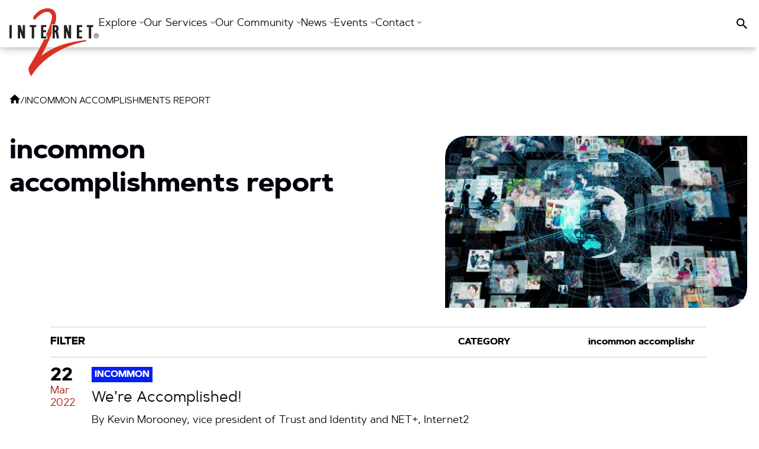

--- FILE ---
content_type: text/html; charset=UTF-8
request_url: https://internet2.edu/tag/incommon-accomplishments-report/
body_size: 46752
content:
<!doctype html>
<html lang="en-US">
  <head> <script type="text/javascript">
/* <![CDATA[ */
var gform;gform||(document.addEventListener("gform_main_scripts_loaded",function(){gform.scriptsLoaded=!0}),document.addEventListener("gform/theme/scripts_loaded",function(){gform.themeScriptsLoaded=!0}),window.addEventListener("DOMContentLoaded",function(){gform.domLoaded=!0}),gform={domLoaded:!1,scriptsLoaded:!1,themeScriptsLoaded:!1,isFormEditor:()=>"function"==typeof InitializeEditor,callIfLoaded:function(o){return!(!gform.domLoaded||!gform.scriptsLoaded||!gform.themeScriptsLoaded&&!gform.isFormEditor()||(gform.isFormEditor()&&console.warn("The use of gform.initializeOnLoaded() is deprecated in the form editor context and will be removed in Gravity Forms 3.1."),o(),0))},initializeOnLoaded:function(o){gform.callIfLoaded(o)||(document.addEventListener("gform_main_scripts_loaded",()=>{gform.scriptsLoaded=!0,gform.callIfLoaded(o)}),document.addEventListener("gform/theme/scripts_loaded",()=>{gform.themeScriptsLoaded=!0,gform.callIfLoaded(o)}),window.addEventListener("DOMContentLoaded",()=>{gform.domLoaded=!0,gform.callIfLoaded(o)}))},hooks:{action:{},filter:{}},addAction:function(o,r,e,t){gform.addHook("action",o,r,e,t)},addFilter:function(o,r,e,t){gform.addHook("filter",o,r,e,t)},doAction:function(o){gform.doHook("action",o,arguments)},applyFilters:function(o){return gform.doHook("filter",o,arguments)},removeAction:function(o,r){gform.removeHook("action",o,r)},removeFilter:function(o,r,e){gform.removeHook("filter",o,r,e)},addHook:function(o,r,e,t,n){null==gform.hooks[o][r]&&(gform.hooks[o][r]=[]);var d=gform.hooks[o][r];null==n&&(n=r+"_"+d.length),gform.hooks[o][r].push({tag:n,callable:e,priority:t=null==t?10:t})},doHook:function(r,o,e){var t;if(e=Array.prototype.slice.call(e,1),null!=gform.hooks[r][o]&&((o=gform.hooks[r][o]).sort(function(o,r){return o.priority-r.priority}),o.forEach(function(o){"function"!=typeof(t=o.callable)&&(t=window[t]),"action"==r?t.apply(null,e):e[0]=t.apply(null,e)})),"filter"==r)return e[0]},removeHook:function(o,r,t,n){var e;null!=gform.hooks[o][r]&&(e=(e=gform.hooks[o][r]).filter(function(o,r,e){return!!(null!=n&&n!=o.tag||null!=t&&t!=o.priority)}),gform.hooks[o][r]=e)}});
/* ]]> */
</script>
<meta charset="UTF-8"><script>if(navigator.userAgent.match(/MSIE|Internet Explorer/i)||navigator.userAgent.match(/Trident\/7\..*?rv:11/i)){var href=document.location.href;if(!href.match(/[?&]nowprocket/)){if(href.indexOf("?")==-1){if(href.indexOf("#")==-1){document.location.href=href+"?nowprocket=1"}else{document.location.href=href.replace("#","?nowprocket=1#")}}else{if(href.indexOf("#")==-1){document.location.href=href+"&nowprocket=1"}else{document.location.href=href.replace("#","&nowprocket=1#")}}}}</script><script>(()=>{class RocketLazyLoadScripts{constructor(){this.v="2.0.4",this.userEvents=["keydown","keyup","mousedown","mouseup","mousemove","mouseover","mouseout","touchmove","touchstart","touchend","touchcancel","wheel","click","dblclick","input"],this.attributeEvents=["onblur","onclick","oncontextmenu","ondblclick","onfocus","onmousedown","onmouseenter","onmouseleave","onmousemove","onmouseout","onmouseover","onmouseup","onmousewheel","onscroll","onsubmit"]}async t(){this.i(),this.o(),/iP(ad|hone)/.test(navigator.userAgent)&&this.h(),this.u(),this.l(this),this.m(),this.k(this),this.p(this),this._(),await Promise.all([this.R(),this.L()]),this.lastBreath=Date.now(),this.S(this),this.P(),this.D(),this.O(),this.M(),await this.C(this.delayedScripts.normal),await this.C(this.delayedScripts.defer),await this.C(this.delayedScripts.async),await this.T(),await this.F(),await this.j(),await this.A(),window.dispatchEvent(new Event("rocket-allScriptsLoaded")),this.everythingLoaded=!0,this.lastTouchEnd&&await new Promise(t=>setTimeout(t,500-Date.now()+this.lastTouchEnd)),this.I(),this.H(),this.U(),this.W()}i(){this.CSPIssue=sessionStorage.getItem("rocketCSPIssue"),document.addEventListener("securitypolicyviolation",t=>{this.CSPIssue||"script-src-elem"!==t.violatedDirective||"data"!==t.blockedURI||(this.CSPIssue=!0,sessionStorage.setItem("rocketCSPIssue",!0))},{isRocket:!0})}o(){window.addEventListener("pageshow",t=>{this.persisted=t.persisted,this.realWindowLoadedFired=!0},{isRocket:!0}),window.addEventListener("pagehide",()=>{this.onFirstUserAction=null},{isRocket:!0})}h(){let t;function e(e){t=e}window.addEventListener("touchstart",e,{isRocket:!0}),window.addEventListener("touchend",function i(o){o.changedTouches[0]&&t.changedTouches[0]&&Math.abs(o.changedTouches[0].pageX-t.changedTouches[0].pageX)<10&&Math.abs(o.changedTouches[0].pageY-t.changedTouches[0].pageY)<10&&o.timeStamp-t.timeStamp<200&&(window.removeEventListener("touchstart",e,{isRocket:!0}),window.removeEventListener("touchend",i,{isRocket:!0}),"INPUT"===o.target.tagName&&"text"===o.target.type||(o.target.dispatchEvent(new TouchEvent("touchend",{target:o.target,bubbles:!0})),o.target.dispatchEvent(new MouseEvent("mouseover",{target:o.target,bubbles:!0})),o.target.dispatchEvent(new PointerEvent("click",{target:o.target,bubbles:!0,cancelable:!0,detail:1,clientX:o.changedTouches[0].clientX,clientY:o.changedTouches[0].clientY})),event.preventDefault()))},{isRocket:!0})}q(t){this.userActionTriggered||("mousemove"!==t.type||this.firstMousemoveIgnored?"keyup"===t.type||"mouseover"===t.type||"mouseout"===t.type||(this.userActionTriggered=!0,this.onFirstUserAction&&this.onFirstUserAction()):this.firstMousemoveIgnored=!0),"click"===t.type&&t.preventDefault(),t.stopPropagation(),t.stopImmediatePropagation(),"touchstart"===this.lastEvent&&"touchend"===t.type&&(this.lastTouchEnd=Date.now()),"click"===t.type&&(this.lastTouchEnd=0),this.lastEvent=t.type,t.composedPath&&t.composedPath()[0].getRootNode()instanceof ShadowRoot&&(t.rocketTarget=t.composedPath()[0]),this.savedUserEvents.push(t)}u(){this.savedUserEvents=[],this.userEventHandler=this.q.bind(this),this.userEvents.forEach(t=>window.addEventListener(t,this.userEventHandler,{passive:!1,isRocket:!0})),document.addEventListener("visibilitychange",this.userEventHandler,{isRocket:!0})}U(){this.userEvents.forEach(t=>window.removeEventListener(t,this.userEventHandler,{passive:!1,isRocket:!0})),document.removeEventListener("visibilitychange",this.userEventHandler,{isRocket:!0}),this.savedUserEvents.forEach(t=>{(t.rocketTarget||t.target).dispatchEvent(new window[t.constructor.name](t.type,t))})}m(){const t="return false",e=Array.from(this.attributeEvents,t=>"data-rocket-"+t),i="["+this.attributeEvents.join("],[")+"]",o="[data-rocket-"+this.attributeEvents.join("],[data-rocket-")+"]",s=(e,i,o)=>{o&&o!==t&&(e.setAttribute("data-rocket-"+i,o),e["rocket"+i]=new Function("event",o),e.setAttribute(i,t))};new MutationObserver(t=>{for(const n of t)"attributes"===n.type&&(n.attributeName.startsWith("data-rocket-")||this.everythingLoaded?n.attributeName.startsWith("data-rocket-")&&this.everythingLoaded&&this.N(n.target,n.attributeName.substring(12)):s(n.target,n.attributeName,n.target.getAttribute(n.attributeName))),"childList"===n.type&&n.addedNodes.forEach(t=>{if(t.nodeType===Node.ELEMENT_NODE)if(this.everythingLoaded)for(const i of[t,...t.querySelectorAll(o)])for(const t of i.getAttributeNames())e.includes(t)&&this.N(i,t.substring(12));else for(const e of[t,...t.querySelectorAll(i)])for(const t of e.getAttributeNames())this.attributeEvents.includes(t)&&s(e,t,e.getAttribute(t))})}).observe(document,{subtree:!0,childList:!0,attributeFilter:[...this.attributeEvents,...e]})}I(){this.attributeEvents.forEach(t=>{document.querySelectorAll("[data-rocket-"+t+"]").forEach(e=>{this.N(e,t)})})}N(t,e){const i=t.getAttribute("data-rocket-"+e);i&&(t.setAttribute(e,i),t.removeAttribute("data-rocket-"+e))}k(t){Object.defineProperty(HTMLElement.prototype,"onclick",{get(){return this.rocketonclick||null},set(e){this.rocketonclick=e,this.setAttribute(t.everythingLoaded?"onclick":"data-rocket-onclick","this.rocketonclick(event)")}})}S(t){function e(e,i){let o=e[i];e[i]=null,Object.defineProperty(e,i,{get:()=>o,set(s){t.everythingLoaded?o=s:e["rocket"+i]=o=s}})}e(document,"onreadystatechange"),e(window,"onload"),e(window,"onpageshow");try{Object.defineProperty(document,"readyState",{get:()=>t.rocketReadyState,set(e){t.rocketReadyState=e},configurable:!0}),document.readyState="loading"}catch(t){console.log("WPRocket DJE readyState conflict, bypassing")}}l(t){this.originalAddEventListener=EventTarget.prototype.addEventListener,this.originalRemoveEventListener=EventTarget.prototype.removeEventListener,this.savedEventListeners=[],EventTarget.prototype.addEventListener=function(e,i,o){o&&o.isRocket||!t.B(e,this)&&!t.userEvents.includes(e)||t.B(e,this)&&!t.userActionTriggered||e.startsWith("rocket-")||t.everythingLoaded?t.originalAddEventListener.call(this,e,i,o):(t.savedEventListeners.push({target:this,remove:!1,type:e,func:i,options:o}),"mouseenter"!==e&&"mouseleave"!==e||t.originalAddEventListener.call(this,e,t.savedUserEvents.push,o))},EventTarget.prototype.removeEventListener=function(e,i,o){o&&o.isRocket||!t.B(e,this)&&!t.userEvents.includes(e)||t.B(e,this)&&!t.userActionTriggered||e.startsWith("rocket-")||t.everythingLoaded?t.originalRemoveEventListener.call(this,e,i,o):t.savedEventListeners.push({target:this,remove:!0,type:e,func:i,options:o})}}J(t,e){this.savedEventListeners=this.savedEventListeners.filter(i=>{let o=i.type,s=i.target||window;return e!==o||t!==s||(this.B(o,s)&&(i.type="rocket-"+o),this.$(i),!1)})}H(){EventTarget.prototype.addEventListener=this.originalAddEventListener,EventTarget.prototype.removeEventListener=this.originalRemoveEventListener,this.savedEventListeners.forEach(t=>this.$(t))}$(t){t.remove?this.originalRemoveEventListener.call(t.target,t.type,t.func,t.options):this.originalAddEventListener.call(t.target,t.type,t.func,t.options)}p(t){let e;function i(e){return t.everythingLoaded?e:e.split(" ").map(t=>"load"===t||t.startsWith("load.")?"rocket-jquery-load":t).join(" ")}function o(o){function s(e){const s=o.fn[e];o.fn[e]=o.fn.init.prototype[e]=function(){return this[0]===window&&t.userActionTriggered&&("string"==typeof arguments[0]||arguments[0]instanceof String?arguments[0]=i(arguments[0]):"object"==typeof arguments[0]&&Object.keys(arguments[0]).forEach(t=>{const e=arguments[0][t];delete arguments[0][t],arguments[0][i(t)]=e})),s.apply(this,arguments),this}}if(o&&o.fn&&!t.allJQueries.includes(o)){const e={DOMContentLoaded:[],"rocket-DOMContentLoaded":[]};for(const t in e)document.addEventListener(t,()=>{e[t].forEach(t=>t())},{isRocket:!0});o.fn.ready=o.fn.init.prototype.ready=function(i){function s(){parseInt(o.fn.jquery)>2?setTimeout(()=>i.bind(document)(o)):i.bind(document)(o)}return"function"==typeof i&&(t.realDomReadyFired?!t.userActionTriggered||t.fauxDomReadyFired?s():e["rocket-DOMContentLoaded"].push(s):e.DOMContentLoaded.push(s)),o([])},s("on"),s("one"),s("off"),t.allJQueries.push(o)}e=o}t.allJQueries=[],o(window.jQuery),Object.defineProperty(window,"jQuery",{get:()=>e,set(t){o(t)}})}P(){const t=new Map;document.write=document.writeln=function(e){const i=document.currentScript,o=document.createRange(),s=i.parentElement;let n=t.get(i);void 0===n&&(n=i.nextSibling,t.set(i,n));const c=document.createDocumentFragment();o.setStart(c,0),c.appendChild(o.createContextualFragment(e)),s.insertBefore(c,n)}}async R(){return new Promise(t=>{this.userActionTriggered?t():this.onFirstUserAction=t})}async L(){return new Promise(t=>{document.addEventListener("DOMContentLoaded",()=>{this.realDomReadyFired=!0,t()},{isRocket:!0})})}async j(){return this.realWindowLoadedFired?Promise.resolve():new Promise(t=>{window.addEventListener("load",t,{isRocket:!0})})}M(){this.pendingScripts=[];this.scriptsMutationObserver=new MutationObserver(t=>{for(const e of t)e.addedNodes.forEach(t=>{"SCRIPT"!==t.tagName||t.noModule||t.isWPRocket||this.pendingScripts.push({script:t,promise:new Promise(e=>{const i=()=>{const i=this.pendingScripts.findIndex(e=>e.script===t);i>=0&&this.pendingScripts.splice(i,1),e()};t.addEventListener("load",i,{isRocket:!0}),t.addEventListener("error",i,{isRocket:!0}),setTimeout(i,1e3)})})})}),this.scriptsMutationObserver.observe(document,{childList:!0,subtree:!0})}async F(){await this.X(),this.pendingScripts.length?(await this.pendingScripts[0].promise,await this.F()):this.scriptsMutationObserver.disconnect()}D(){this.delayedScripts={normal:[],async:[],defer:[]},document.querySelectorAll("script[type$=rocketlazyloadscript]").forEach(t=>{t.hasAttribute("data-rocket-src")?t.hasAttribute("async")&&!1!==t.async?this.delayedScripts.async.push(t):t.hasAttribute("defer")&&!1!==t.defer||"module"===t.getAttribute("data-rocket-type")?this.delayedScripts.defer.push(t):this.delayedScripts.normal.push(t):this.delayedScripts.normal.push(t)})}async _(){await this.L();let t=[];document.querySelectorAll("script[type$=rocketlazyloadscript][data-rocket-src]").forEach(e=>{let i=e.getAttribute("data-rocket-src");if(i&&!i.startsWith("data:")){i.startsWith("//")&&(i=location.protocol+i);try{const o=new URL(i).origin;o!==location.origin&&t.push({src:o,crossOrigin:e.crossOrigin||"module"===e.getAttribute("data-rocket-type")})}catch(t){}}}),t=[...new Map(t.map(t=>[JSON.stringify(t),t])).values()],this.Y(t,"preconnect")}async G(t){if(await this.K(),!0!==t.noModule||!("noModule"in HTMLScriptElement.prototype))return new Promise(e=>{let i;function o(){(i||t).setAttribute("data-rocket-status","executed"),e()}try{if(navigator.userAgent.includes("Firefox/")||""===navigator.vendor||this.CSPIssue)i=document.createElement("script"),[...t.attributes].forEach(t=>{let e=t.nodeName;"type"!==e&&("data-rocket-type"===e&&(e="type"),"data-rocket-src"===e&&(e="src"),i.setAttribute(e,t.nodeValue))}),t.text&&(i.text=t.text),t.nonce&&(i.nonce=t.nonce),i.hasAttribute("src")?(i.addEventListener("load",o,{isRocket:!0}),i.addEventListener("error",()=>{i.setAttribute("data-rocket-status","failed-network"),e()},{isRocket:!0}),setTimeout(()=>{i.isConnected||e()},1)):(i.text=t.text,o()),i.isWPRocket=!0,t.parentNode.replaceChild(i,t);else{const i=t.getAttribute("data-rocket-type"),s=t.getAttribute("data-rocket-src");i?(t.type=i,t.removeAttribute("data-rocket-type")):t.removeAttribute("type"),t.addEventListener("load",o,{isRocket:!0}),t.addEventListener("error",i=>{this.CSPIssue&&i.target.src.startsWith("data:")?(console.log("WPRocket: CSP fallback activated"),t.removeAttribute("src"),this.G(t).then(e)):(t.setAttribute("data-rocket-status","failed-network"),e())},{isRocket:!0}),s?(t.fetchPriority="high",t.removeAttribute("data-rocket-src"),t.src=s):t.src="data:text/javascript;base64,"+window.btoa(unescape(encodeURIComponent(t.text)))}}catch(i){t.setAttribute("data-rocket-status","failed-transform"),e()}});t.setAttribute("data-rocket-status","skipped")}async C(t){const e=t.shift();return e?(e.isConnected&&await this.G(e),this.C(t)):Promise.resolve()}O(){this.Y([...this.delayedScripts.normal,...this.delayedScripts.defer,...this.delayedScripts.async],"preload")}Y(t,e){this.trash=this.trash||[];let i=!0;var o=document.createDocumentFragment();t.forEach(t=>{const s=t.getAttribute&&t.getAttribute("data-rocket-src")||t.src;if(s&&!s.startsWith("data:")){const n=document.createElement("link");n.href=s,n.rel=e,"preconnect"!==e&&(n.as="script",n.fetchPriority=i?"high":"low"),t.getAttribute&&"module"===t.getAttribute("data-rocket-type")&&(n.crossOrigin=!0),t.crossOrigin&&(n.crossOrigin=t.crossOrigin),t.integrity&&(n.integrity=t.integrity),t.nonce&&(n.nonce=t.nonce),o.appendChild(n),this.trash.push(n),i=!1}}),document.head.appendChild(o)}W(){this.trash.forEach(t=>t.remove())}async T(){try{document.readyState="interactive"}catch(t){}this.fauxDomReadyFired=!0;try{await this.K(),this.J(document,"readystatechange"),document.dispatchEvent(new Event("rocket-readystatechange")),await this.K(),document.rocketonreadystatechange&&document.rocketonreadystatechange(),await this.K(),this.J(document,"DOMContentLoaded"),document.dispatchEvent(new Event("rocket-DOMContentLoaded")),await this.K(),this.J(window,"DOMContentLoaded"),window.dispatchEvent(new Event("rocket-DOMContentLoaded"))}catch(t){console.error(t)}}async A(){try{document.readyState="complete"}catch(t){}try{await this.K(),this.J(document,"readystatechange"),document.dispatchEvent(new Event("rocket-readystatechange")),await this.K(),document.rocketonreadystatechange&&document.rocketonreadystatechange(),await this.K(),this.J(window,"load"),window.dispatchEvent(new Event("rocket-load")),await this.K(),window.rocketonload&&window.rocketonload(),await this.K(),this.allJQueries.forEach(t=>t(window).trigger("rocket-jquery-load")),await this.K(),this.J(window,"pageshow");const t=new Event("rocket-pageshow");t.persisted=this.persisted,window.dispatchEvent(t),await this.K(),window.rocketonpageshow&&window.rocketonpageshow({persisted:this.persisted})}catch(t){console.error(t)}}async K(){Date.now()-this.lastBreath>45&&(await this.X(),this.lastBreath=Date.now())}async X(){return document.hidden?new Promise(t=>setTimeout(t)):new Promise(t=>requestAnimationFrame(t))}B(t,e){return e===document&&"readystatechange"===t||(e===document&&"DOMContentLoaded"===t||(e===window&&"DOMContentLoaded"===t||(e===window&&"load"===t||e===window&&"pageshow"===t)))}static run(){(new RocketLazyLoadScripts).t()}}RocketLazyLoadScripts.run()})();</script>
    
    
    <meta http-equiv="X-UA-Compatible" content="IE=edge">
    <meta name="viewport" content="width=device-width, initial-scale=1">

    <title>incommon accomplishments report Archives - Internet2</title>
<link data-rocket-prefetch href="https://pi.pardot.com" rel="dns-prefetch">
<link data-rocket-prefetch href="https://www.google-analytics.com" rel="dns-prefetch">
<link data-rocket-prefetch href="https://www.googletagmanager.com" rel="dns-prefetch">
<link data-rocket-prefetch href="https://cdn.jsdelivr.net" rel="dns-prefetch">
<link crossorigin data-rocket-preload as="font" href="https://internet2.edu/wp-content/themes/fas-base/assets/fonts/artegrasans-regular-webfont.woff2" rel="preload">
<style id="wpr-usedcss">img:is([sizes=auto i],[sizes^="auto," i]){contain-intrinsic-size:3000px 1500px}:where(.wp-block-button__link){border-radius:9999px;box-shadow:none;padding:calc(.667em + 2px) calc(1.333em + 2px);text-decoration:none}:root :where(.wp-block-button .wp-block-button__link.is-style-outline),:root :where(.wp-block-button.is-style-outline>.wp-block-button__link){border:2px solid;padding:.667em 1.333em}:root :where(.wp-block-button .wp-block-button__link.is-style-outline:not(.has-text-color)),:root :where(.wp-block-button.is-style-outline>.wp-block-button__link:not(.has-text-color)){color:currentColor}:root :where(.wp-block-button .wp-block-button__link.is-style-outline:not(.has-background)),:root :where(.wp-block-button.is-style-outline>.wp-block-button__link:not(.has-background)){background-color:initial;background-image:none}:where(.wp-block-calendar table:not(.has-background) th){background:#ddd}:where(.wp-block-columns){margin-bottom:1.75em}:where(.wp-block-columns.has-background){padding:1.25em 2.375em}:where(.wp-block-post-comments input[type=submit]){border:none}:where(.wp-block-cover-image:not(.has-text-color)),:where(.wp-block-cover:not(.has-text-color)){color:#fff}:where(.wp-block-cover-image.is-light:not(.has-text-color)),:where(.wp-block-cover.is-light:not(.has-text-color)){color:#000}:root :where(.wp-block-cover h1:not(.has-text-color)),:root :where(.wp-block-cover h2:not(.has-text-color)),:root :where(.wp-block-cover h3:not(.has-text-color)),:root :where(.wp-block-cover h4:not(.has-text-color)),:root :where(.wp-block-cover h5:not(.has-text-color)),:root :where(.wp-block-cover h6:not(.has-text-color)),:root :where(.wp-block-cover p:not(.has-text-color)){color:inherit}:where(.wp-block-file){margin-bottom:1.5em}:where(.wp-block-file__button){border-radius:2em;display:inline-block;padding:.5em 1em}:where(.wp-block-file__button):is(a):active,:where(.wp-block-file__button):is(a):focus,:where(.wp-block-file__button):is(a):hover,:where(.wp-block-file__button):is(a):visited{box-shadow:none;color:#fff;opacity:.85;text-decoration:none}:where(.wp-block-group.wp-block-group-is-layout-constrained){position:relative}:root :where(.wp-block-image.is-style-rounded img,.wp-block-image .is-style-rounded img){border-radius:9999px}:where(.wp-block-latest-comments:not([style*=line-height] .wp-block-latest-comments__comment)){line-height:1.1}:where(.wp-block-latest-comments:not([style*=line-height] .wp-block-latest-comments__comment-excerpt p)){line-height:1.8}:root :where(.wp-block-latest-posts.is-grid){padding:0}:root :where(.wp-block-latest-posts.wp-block-latest-posts__list){padding-left:0}ol,ul{box-sizing:border-box}:root :where(.wp-block-list.has-background){padding:1.25em 2.375em}:where(.wp-block-navigation.has-background .wp-block-navigation-item a:not(.wp-element-button)),:where(.wp-block-navigation.has-background .wp-block-navigation-submenu a:not(.wp-element-button)){padding:.5em 1em}:where(.wp-block-navigation .wp-block-navigation__submenu-container .wp-block-navigation-item a:not(.wp-element-button)),:where(.wp-block-navigation .wp-block-navigation__submenu-container .wp-block-navigation-submenu a:not(.wp-element-button)),:where(.wp-block-navigation .wp-block-navigation__submenu-container .wp-block-navigation-submenu button.wp-block-navigation-item__content),:where(.wp-block-navigation .wp-block-navigation__submenu-container .wp-block-pages-list__item button.wp-block-navigation-item__content){padding:.5em 1em}:root :where(p.has-background){padding:1.25em 2.375em}:where(p.has-text-color:not(.has-link-color)) a{color:inherit}:where(.wp-block-post-comments-form) input:not([type=submit]),:where(.wp-block-post-comments-form) textarea{border:1px solid #949494;font-family:inherit;font-size:1em}:where(.wp-block-post-comments-form) input:where(:not([type=submit]):not([type=checkbox])),:where(.wp-block-post-comments-form) textarea{padding:calc(.667em + 2px)}:where(.wp-block-post-excerpt){box-sizing:border-box;margin-bottom:var(--wp--style--block-gap);margin-top:var(--wp--style--block-gap)}:where(.wp-block-preformatted.has-background){padding:1.25em 2.375em}:where(.wp-block-search__button){border:1px solid #ccc;padding:6px 10px}:where(.wp-block-search__input){font-family:inherit;font-size:inherit;font-style:inherit;font-weight:inherit;letter-spacing:inherit;line-height:inherit;text-transform:inherit}:where(.wp-block-search__button-inside .wp-block-search__inside-wrapper){border:1px solid #949494;box-sizing:border-box;padding:4px}:where(.wp-block-search__button-inside .wp-block-search__inside-wrapper) .wp-block-search__input{border:none;border-radius:0;padding:0 4px}:where(.wp-block-search__button-inside .wp-block-search__inside-wrapper) .wp-block-search__input:focus{outline:0}:where(.wp-block-search__button-inside .wp-block-search__inside-wrapper) :where(.wp-block-search__button){padding:4px 8px}:root :where(.wp-block-separator.is-style-dots){height:auto;line-height:1;text-align:center}:root :where(.wp-block-separator.is-style-dots):before{color:currentColor;content:"···";font-family:serif;font-size:1.5em;letter-spacing:2em;padding-left:2em}:root :where(.wp-block-site-logo.is-style-rounded){border-radius:9999px}:where(.wp-block-social-links:not(.is-style-logos-only)) .wp-social-link{background-color:#f0f0f0;color:#444}:where(.wp-block-social-links:not(.is-style-logos-only)) .wp-social-link-amazon{background-color:#f90;color:#fff}:where(.wp-block-social-links:not(.is-style-logos-only)) .wp-social-link-bandcamp{background-color:#1ea0c3;color:#fff}:where(.wp-block-social-links:not(.is-style-logos-only)) .wp-social-link-behance{background-color:#0757fe;color:#fff}:where(.wp-block-social-links:not(.is-style-logos-only)) .wp-social-link-bluesky{background-color:#0a7aff;color:#fff}:where(.wp-block-social-links:not(.is-style-logos-only)) .wp-social-link-codepen{background-color:#1e1f26;color:#fff}:where(.wp-block-social-links:not(.is-style-logos-only)) .wp-social-link-deviantart{background-color:#02e49b;color:#fff}:where(.wp-block-social-links:not(.is-style-logos-only)) .wp-social-link-discord{background-color:#5865f2;color:#fff}:where(.wp-block-social-links:not(.is-style-logos-only)) .wp-social-link-dribbble{background-color:#e94c89;color:#fff}:where(.wp-block-social-links:not(.is-style-logos-only)) .wp-social-link-dropbox{background-color:#4280ff;color:#fff}:where(.wp-block-social-links:not(.is-style-logos-only)) .wp-social-link-etsy{background-color:#f45800;color:#fff}:where(.wp-block-social-links:not(.is-style-logos-only)) .wp-social-link-facebook{background-color:#0866ff;color:#fff}:where(.wp-block-social-links:not(.is-style-logos-only)) .wp-social-link-fivehundredpx{background-color:#000;color:#fff}:where(.wp-block-social-links:not(.is-style-logos-only)) .wp-social-link-flickr{background-color:#0461dd;color:#fff}:where(.wp-block-social-links:not(.is-style-logos-only)) .wp-social-link-foursquare{background-color:#e65678;color:#fff}:where(.wp-block-social-links:not(.is-style-logos-only)) .wp-social-link-github{background-color:#24292d;color:#fff}:where(.wp-block-social-links:not(.is-style-logos-only)) .wp-social-link-goodreads{background-color:#eceadd;color:#382110}:where(.wp-block-social-links:not(.is-style-logos-only)) .wp-social-link-google{background-color:#ea4434;color:#fff}:where(.wp-block-social-links:not(.is-style-logos-only)) .wp-social-link-gravatar{background-color:#1d4fc4;color:#fff}:where(.wp-block-social-links:not(.is-style-logos-only)) .wp-social-link-instagram{background-color:#f00075;color:#fff}:where(.wp-block-social-links:not(.is-style-logos-only)) .wp-social-link-lastfm{background-color:#e21b24;color:#fff}:where(.wp-block-social-links:not(.is-style-logos-only)) .wp-social-link-linkedin{background-color:#0d66c2;color:#fff}:where(.wp-block-social-links:not(.is-style-logos-only)) .wp-social-link-mastodon{background-color:#3288d4;color:#fff}:where(.wp-block-social-links:not(.is-style-logos-only)) .wp-social-link-medium{background-color:#000;color:#fff}:where(.wp-block-social-links:not(.is-style-logos-only)) .wp-social-link-meetup{background-color:#f6405f;color:#fff}:where(.wp-block-social-links:not(.is-style-logos-only)) .wp-social-link-patreon{background-color:#000;color:#fff}:where(.wp-block-social-links:not(.is-style-logos-only)) .wp-social-link-pinterest{background-color:#e60122;color:#fff}:where(.wp-block-social-links:not(.is-style-logos-only)) .wp-social-link-pocket{background-color:#ef4155;color:#fff}:where(.wp-block-social-links:not(.is-style-logos-only)) .wp-social-link-reddit{background-color:#ff4500;color:#fff}:where(.wp-block-social-links:not(.is-style-logos-only)) .wp-social-link-skype{background-color:#0478d7;color:#fff}:where(.wp-block-social-links:not(.is-style-logos-only)) .wp-social-link-snapchat{background-color:#fefc00;color:#fff;stroke:#000}:where(.wp-block-social-links:not(.is-style-logos-only)) .wp-social-link-soundcloud{background-color:#ff5600;color:#fff}:where(.wp-block-social-links:not(.is-style-logos-only)) .wp-social-link-spotify{background-color:#1bd760;color:#fff}:where(.wp-block-social-links:not(.is-style-logos-only)) .wp-social-link-telegram{background-color:#2aabee;color:#fff}:where(.wp-block-social-links:not(.is-style-logos-only)) .wp-social-link-threads{background-color:#000;color:#fff}:where(.wp-block-social-links:not(.is-style-logos-only)) .wp-social-link-tiktok{background-color:#000;color:#fff}:where(.wp-block-social-links:not(.is-style-logos-only)) .wp-social-link-tumblr{background-color:#011835;color:#fff}:where(.wp-block-social-links:not(.is-style-logos-only)) .wp-social-link-twitch{background-color:#6440a4;color:#fff}:where(.wp-block-social-links:not(.is-style-logos-only)) .wp-social-link-twitter{background-color:#1da1f2;color:#fff}:where(.wp-block-social-links:not(.is-style-logos-only)) .wp-social-link-vimeo{background-color:#1eb7ea;color:#fff}:where(.wp-block-social-links:not(.is-style-logos-only)) .wp-social-link-vk{background-color:#4680c2;color:#fff}:where(.wp-block-social-links:not(.is-style-logos-only)) .wp-social-link-wordpress{background-color:#3499cd;color:#fff}:where(.wp-block-social-links:not(.is-style-logos-only)) .wp-social-link-whatsapp{background-color:#25d366;color:#fff}:where(.wp-block-social-links:not(.is-style-logos-only)) .wp-social-link-x{background-color:#000;color:#fff}:where(.wp-block-social-links:not(.is-style-logos-only)) .wp-social-link-yelp{background-color:#d32422;color:#fff}:where(.wp-block-social-links:not(.is-style-logos-only)) .wp-social-link-youtube{background-color:red;color:#fff}:where(.wp-block-social-links.is-style-logos-only) .wp-social-link{background:0 0}:where(.wp-block-social-links.is-style-logos-only) .wp-social-link svg{height:1.25em;width:1.25em}:where(.wp-block-social-links.is-style-logos-only) .wp-social-link-amazon{color:#f90}:where(.wp-block-social-links.is-style-logos-only) .wp-social-link-bandcamp{color:#1ea0c3}:where(.wp-block-social-links.is-style-logos-only) .wp-social-link-behance{color:#0757fe}:where(.wp-block-social-links.is-style-logos-only) .wp-social-link-bluesky{color:#0a7aff}:where(.wp-block-social-links.is-style-logos-only) .wp-social-link-codepen{color:#1e1f26}:where(.wp-block-social-links.is-style-logos-only) .wp-social-link-deviantart{color:#02e49b}:where(.wp-block-social-links.is-style-logos-only) .wp-social-link-discord{color:#5865f2}:where(.wp-block-social-links.is-style-logos-only) .wp-social-link-dribbble{color:#e94c89}:where(.wp-block-social-links.is-style-logos-only) .wp-social-link-dropbox{color:#4280ff}:where(.wp-block-social-links.is-style-logos-only) .wp-social-link-etsy{color:#f45800}:where(.wp-block-social-links.is-style-logos-only) .wp-social-link-facebook{color:#0866ff}:where(.wp-block-social-links.is-style-logos-only) .wp-social-link-fivehundredpx{color:#000}:where(.wp-block-social-links.is-style-logos-only) .wp-social-link-flickr{color:#0461dd}:where(.wp-block-social-links.is-style-logos-only) .wp-social-link-foursquare{color:#e65678}:where(.wp-block-social-links.is-style-logos-only) .wp-social-link-github{color:#24292d}:where(.wp-block-social-links.is-style-logos-only) .wp-social-link-goodreads{color:#382110}:where(.wp-block-social-links.is-style-logos-only) .wp-social-link-google{color:#ea4434}:where(.wp-block-social-links.is-style-logos-only) .wp-social-link-gravatar{color:#1d4fc4}:where(.wp-block-social-links.is-style-logos-only) .wp-social-link-instagram{color:#f00075}:where(.wp-block-social-links.is-style-logos-only) .wp-social-link-lastfm{color:#e21b24}:where(.wp-block-social-links.is-style-logos-only) .wp-social-link-linkedin{color:#0d66c2}:where(.wp-block-social-links.is-style-logos-only) .wp-social-link-mastodon{color:#3288d4}:where(.wp-block-social-links.is-style-logos-only) .wp-social-link-medium{color:#000}:where(.wp-block-social-links.is-style-logos-only) .wp-social-link-meetup{color:#f6405f}:where(.wp-block-social-links.is-style-logos-only) .wp-social-link-patreon{color:#000}:where(.wp-block-social-links.is-style-logos-only) .wp-social-link-pinterest{color:#e60122}:where(.wp-block-social-links.is-style-logos-only) .wp-social-link-pocket{color:#ef4155}:where(.wp-block-social-links.is-style-logos-only) .wp-social-link-reddit{color:#ff4500}:where(.wp-block-social-links.is-style-logos-only) .wp-social-link-skype{color:#0478d7}:where(.wp-block-social-links.is-style-logos-only) .wp-social-link-snapchat{color:#fff;stroke:#000}:where(.wp-block-social-links.is-style-logos-only) .wp-social-link-soundcloud{color:#ff5600}:where(.wp-block-social-links.is-style-logos-only) .wp-social-link-spotify{color:#1bd760}:where(.wp-block-social-links.is-style-logos-only) .wp-social-link-telegram{color:#2aabee}:where(.wp-block-social-links.is-style-logos-only) .wp-social-link-threads{color:#000}:where(.wp-block-social-links.is-style-logos-only) .wp-social-link-tiktok{color:#000}:where(.wp-block-social-links.is-style-logos-only) .wp-social-link-tumblr{color:#011835}:where(.wp-block-social-links.is-style-logos-only) .wp-social-link-twitch{color:#6440a4}:where(.wp-block-social-links.is-style-logos-only) .wp-social-link-twitter{color:#1da1f2}:where(.wp-block-social-links.is-style-logos-only) .wp-social-link-vimeo{color:#1eb7ea}:where(.wp-block-social-links.is-style-logos-only) .wp-social-link-vk{color:#4680c2}:where(.wp-block-social-links.is-style-logos-only) .wp-social-link-whatsapp{color:#25d366}:where(.wp-block-social-links.is-style-logos-only) .wp-social-link-wordpress{color:#3499cd}:where(.wp-block-social-links.is-style-logos-only) .wp-social-link-x{color:#000}:where(.wp-block-social-links.is-style-logos-only) .wp-social-link-yelp{color:#d32422}:where(.wp-block-social-links.is-style-logos-only) .wp-social-link-youtube{color:red}:root :where(.wp-block-social-links .wp-social-link a){padding:.25em}:root :where(.wp-block-social-links.is-style-logos-only .wp-social-link a){padding:0}:root :where(.wp-block-social-links.is-style-pill-shape .wp-social-link a){padding-left:.6666666667em;padding-right:.6666666667em}:root :where(.wp-block-tag-cloud.is-style-outline){display:flex;flex-wrap:wrap;gap:1ch}:root :where(.wp-block-tag-cloud.is-style-outline a){border:1px solid;font-size:unset!important;margin-right:0;padding:1ch 2ch;text-decoration:none!important}:root :where(.wp-block-table-of-contents){box-sizing:border-box}:where(.wp-block-term-description){box-sizing:border-box;margin-bottom:var(--wp--style--block-gap);margin-top:var(--wp--style--block-gap)}:where(pre.wp-block-verse){font-family:inherit}:root{--wp--preset--font-size--normal:16px;--wp--preset--font-size--huge:42px}.screen-reader-text{border:0;clip-path:inset(50%);height:1px;margin:-1px;overflow:hidden;padding:0;position:absolute;width:1px;word-wrap:normal!important}.screen-reader-text:focus{background-color:#ddd;clip-path:none;color:#444;display:block;font-size:1em;height:auto;left:5px;line-height:normal;padding:15px 23px 14px;text-decoration:none;top:5px;width:auto;z-index:100000}html :where(.has-border-color){border-style:solid}html :where([style*=border-top-color]){border-top-style:solid}html :where([style*=border-right-color]){border-right-style:solid}html :where([style*=border-bottom-color]){border-bottom-style:solid}html :where([style*=border-left-color]){border-left-style:solid}html :where([style*=border-width]){border-style:solid}html :where([style*=border-top-width]){border-top-style:solid}html :where([style*=border-right-width]){border-right-style:solid}html :where([style*=border-bottom-width]){border-bottom-style:solid}html :where([style*=border-left-width]){border-left-style:solid}html :where(img[class*=wp-image-]){height:auto;max-width:100%}:where(figure){margin:0 0 1em}html :where(.is-position-sticky){--wp-admin--admin-bar--position-offset:var(--wp-admin--admin-bar--height,0px)}@media screen and (max-width:600px){html :where(.is-position-sticky){--wp-admin--admin-bar--position-offset:0px}}.block{background:rgba(139,139,150,.1);padding:1em}:root{--wp--preset--aspect-ratio--square:1;--wp--preset--aspect-ratio--4-3:4/3;--wp--preset--aspect-ratio--3-4:3/4;--wp--preset--aspect-ratio--3-2:3/2;--wp--preset--aspect-ratio--2-3:2/3;--wp--preset--aspect-ratio--16-9:16/9;--wp--preset--aspect-ratio--9-16:9/16;--wp--preset--color--black:#000000;--wp--preset--color--cyan-bluish-gray:#abb8c3;--wp--preset--color--white:#ffffff;--wp--preset--color--pale-pink:#f78da7;--wp--preset--color--vivid-red:#cf2e2e;--wp--preset--color--luminous-vivid-orange:#ff6900;--wp--preset--color--luminous-vivid-amber:#fcb900;--wp--preset--color--light-green-cyan:#7bdcb5;--wp--preset--color--vivid-green-cyan:#00d084;--wp--preset--color--pale-cyan-blue:#8ed1fc;--wp--preset--color--vivid-cyan-blue:#0693e3;--wp--preset--color--vivid-purple:#9b51e0;--wp--preset--gradient--vivid-cyan-blue-to-vivid-purple:linear-gradient(135deg,rgba(6, 147, 227, 1) 0%,rgb(155, 81, 224) 100%);--wp--preset--gradient--light-green-cyan-to-vivid-green-cyan:linear-gradient(135deg,rgb(122, 220, 180) 0%,rgb(0, 208, 130) 100%);--wp--preset--gradient--luminous-vivid-amber-to-luminous-vivid-orange:linear-gradient(135deg,rgba(252, 185, 0, 1) 0%,rgba(255, 105, 0, 1) 100%);--wp--preset--gradient--luminous-vivid-orange-to-vivid-red:linear-gradient(135deg,rgba(255, 105, 0, 1) 0%,rgb(207, 46, 46) 100%);--wp--preset--gradient--very-light-gray-to-cyan-bluish-gray:linear-gradient(135deg,rgb(238, 238, 238) 0%,rgb(169, 184, 195) 100%);--wp--preset--gradient--cool-to-warm-spectrum:linear-gradient(135deg,rgb(74, 234, 220) 0%,rgb(151, 120, 209) 20%,rgb(207, 42, 186) 40%,rgb(238, 44, 130) 60%,rgb(251, 105, 98) 80%,rgb(254, 248, 76) 100%);--wp--preset--gradient--blush-light-purple:linear-gradient(135deg,rgb(255, 206, 236) 0%,rgb(152, 150, 240) 100%);--wp--preset--gradient--blush-bordeaux:linear-gradient(135deg,rgb(254, 205, 165) 0%,rgb(254, 45, 45) 50%,rgb(107, 0, 62) 100%);--wp--preset--gradient--luminous-dusk:linear-gradient(135deg,rgb(255, 203, 112) 0%,rgb(199, 81, 192) 50%,rgb(65, 88, 208) 100%);--wp--preset--gradient--pale-ocean:linear-gradient(135deg,rgb(255, 245, 203) 0%,rgb(182, 227, 212) 50%,rgb(51, 167, 181) 100%);--wp--preset--gradient--electric-grass:linear-gradient(135deg,rgb(202, 248, 128) 0%,rgb(113, 206, 126) 100%);--wp--preset--gradient--midnight:linear-gradient(135deg,rgb(2, 3, 129) 0%,rgb(40, 116, 252) 100%);--wp--preset--font-size--small:13px;--wp--preset--font-size--medium:20px;--wp--preset--font-size--large:36px;--wp--preset--font-size--x-large:42px;--wp--preset--spacing--20:0.44rem;--wp--preset--spacing--30:0.67rem;--wp--preset--spacing--40:1rem;--wp--preset--spacing--50:1.5rem;--wp--preset--spacing--60:2.25rem;--wp--preset--spacing--70:3.38rem;--wp--preset--spacing--80:5.06rem;--wp--preset--shadow--natural:6px 6px 9px rgba(0, 0, 0, .2);--wp--preset--shadow--deep:12px 12px 50px rgba(0, 0, 0, .4);--wp--preset--shadow--sharp:6px 6px 0px rgba(0, 0, 0, .2);--wp--preset--shadow--outlined:6px 6px 0px -3px rgba(255, 255, 255, 1),6px 6px rgba(0, 0, 0, 1);--wp--preset--shadow--crisp:6px 6px 0px rgba(0, 0, 0, 1)}:where(.is-layout-flex){gap:.5em}:where(.is-layout-grid){gap:.5em}:where(.wp-block-post-template.is-layout-flex){gap:1.25em}:where(.wp-block-post-template.is-layout-grid){gap:1.25em}:where(.wp-block-columns.is-layout-flex){gap:2em}:where(.wp-block-columns.is-layout-grid){gap:2em}:root :where(.wp-block-pullquote){font-size:1.5em;line-height:1.6}html{line-height:1.15;-webkit-text-size-adjust:100%}body{margin:0}main{display:block}h1{font-size:2em;margin:.67em 0}hr{-webkit-box-sizing:content-box;box-sizing:content-box;height:0;overflow:visible}pre{font-family:monospace,monospace;font-size:1em}a{background-color:transparent}abbr[title]{border-bottom:0;text-decoration:underline;-webkit-text-decoration:underline dotted;text-decoration:underline dotted}strong{font-weight:bolder}code,kbd,samp{font-family:monospace,monospace;font-size:1em}small{font-size:80%}sub,sup{font-size:75%;line-height:0;position:relative;vertical-align:baseline}sub{bottom:-.25em}sup{top:-.5em}img{border-style:none}button,input,optgroup,select,textarea{font-family:inherit;font-size:100%;line-height:1.15;margin:0}button,input{overflow:visible}button,select{text-transform:none}[type=button],[type=submit],button{-webkit-appearance:button}[type=button]::-moz-focus-inner,[type=submit]::-moz-focus-inner,button::-moz-focus-inner{border-style:none;padding:0}[type=button]:-moz-focusring,[type=submit]:-moz-focusring,button:-moz-focusring{outline:ButtonText dotted 1px}fieldset{padding:.35em .75em .625em}legend{-webkit-box-sizing:border-box;box-sizing:border-box;color:inherit;display:table;max-width:100%;padding:0;white-space:normal}progress{vertical-align:baseline}textarea{overflow:auto}[type=checkbox],[type=radio]{-webkit-box-sizing:border-box;box-sizing:border-box;padding:0}[type=number]::-webkit-inner-spin-button,[type=number]::-webkit-outer-spin-button{height:auto}::-webkit-file-upload-button{-webkit-appearance:button;font:inherit}details{display:block}summary{display:list-item}template{display:none}[hidden]{display:none}*{margin:0;padding:0;-webkit-box-sizing:border-box;box-sizing:border-box}::after,::before{-webkit-box-sizing:border-box;box-sizing:border-box}body{overflow-x:hidden}main{position:relative}input[type=email],input[type=number],input[type=text],textarea{-webkit-appearance:none;-moz-appearance:none;appearance:none;border-radius:0}input[type=button],input[type=submit]{-webkit-appearance:none;-moz-appearance:none;appearance:none}button:active:before,button:focus:before{position:relative;top:0;left:0}.pictureBackground{display:none}.visually-hidden{clip:rect(0 0 0 0);-webkit-clip-path:inset(50%);clip-path:inset(50%);height:1px;overflow:hidden;position:absolute;white-space:nowrap;width:1px}.slick-slider{position:relative;display:block;-webkit-box-sizing:border-box;box-sizing:border-box;-webkit-touch-callout:none;-webkit-user-select:none;-moz-user-select:none;-ms-user-select:none;user-select:none;-ms-touch-action:pan-y;touch-action:pan-y;-webkit-tap-highlight-color:transparent}.slick-list{position:relative;overflow:hidden;display:block;margin:0;padding:0}.slick-list:focus{outline:0}.slick-slider .slick-list,.slick-slider .slick-track{-webkit-transform:translate3d(0,0,0);transform:translate3d(0,0,0)}.slick-track{position:relative;left:0;top:0;display:block;margin-left:auto;margin-right:auto}.slick-track:after,.slick-track:before{content:"";display:table}.slick-track:after{clear:both}.slick-loading .slick-track{visibility:hidden}.slick-slide{float:left;height:100%;min-height:1px;display:none}[dir=rtl] .slick-slide{float:right}.slick-slide img{display:block}.slick-slide.slick-loading img{display:none}.slick-initialized .slick-slide{display:block}.slick-loading .slick-slide{visibility:hidden}.slick-vertical .slick-slide{display:block;height:auto;border:1px solid transparent}.slick-arrow.slick-hidden{display:none}body.compensate-for-scrollbar{overflow:hidden}.fancybox-active{height:auto}.fancybox-is-hidden{left:-9999px;margin:0;position:absolute!important;top:-9999px;visibility:hidden}.fancybox-container{-webkit-backface-visibility:hidden;height:100%;left:0;outline:0;position:fixed;-webkit-tap-highlight-color:transparent;top:0;-ms-touch-action:manipulation;touch-action:manipulation;-webkit-transform:translateZ(0);transform:translateZ(0);width:100%;z-index:99992}.fancybox-container *{-webkit-box-sizing:border-box;box-sizing:border-box}.fancybox-bg,.fancybox-inner,.fancybox-stage{bottom:0;left:0;position:absolute;right:0;top:0}.fancybox-bg{background:#1e1e1e;opacity:0;-webkit-transition-duration:inherit;transition-duration:inherit;-webkit-transition-property:opacity;transition-property:opacity;-webkit-transition-timing-function:cubic-bezier(0.47,0,0.74,0.71);transition-timing-function:cubic-bezier(0.47,0,0.74,0.71)}.fancybox-is-open .fancybox-bg{opacity:.9;-webkit-transition-timing-function:cubic-bezier(0.22,0.61,0.36,1);transition-timing-function:cubic-bezier(0.22,0.61,0.36,1)}.fancybox-caption,.fancybox-infobar,.fancybox-navigation .fancybox-button,.fancybox-toolbar{direction:ltr;opacity:0;position:absolute;-webkit-transition:opacity .25s,visibility 0s .25s;transition:opacity .25s ease,visibility 0s ease .25s;visibility:hidden;z-index:99997}.fancybox-show-caption .fancybox-caption,.fancybox-show-infobar .fancybox-infobar,.fancybox-show-nav .fancybox-navigation .fancybox-button,.fancybox-show-toolbar .fancybox-toolbar{opacity:1;-webkit-transition:opacity .25s,visibility;transition:opacity .25s ease 0s,visibility 0s ease 0s;visibility:visible}.fancybox-infobar{color:#ccc;font-size:13px;-webkit-font-smoothing:subpixel-antialiased;height:44px;left:0;line-height:44px;min-width:44px;mix-blend-mode:difference;padding:0 10px;pointer-events:none;top:0;-webkit-touch-callout:none;-webkit-user-select:none;-moz-user-select:none;-ms-user-select:none;user-select:none}.fancybox-toolbar{right:0;top:0}.fancybox-stage{direction:ltr;overflow:visible;-webkit-transform:translateZ(0);transform:translateZ(0);z-index:99994}.fancybox-is-open .fancybox-stage{overflow:hidden}.fancybox-slide{-webkit-backface-visibility:hidden;display:none;height:100%;left:0;outline:0;overflow:auto;-webkit-overflow-scrolling:touch;padding:44px;position:absolute;text-align:center;top:0;-webkit-transition-property:opacity,-webkit-transform;transition-property:opacity,-webkit-transform;transition-property:transform,opacity;transition-property:transform,opacity,-webkit-transform;white-space:normal;width:100%;z-index:99994}.fancybox-slide::before{content:"";display:inline-block;font-size:0;height:100%;vertical-align:middle;width:0}.fancybox-is-sliding .fancybox-slide,.fancybox-slide--current,.fancybox-slide--next,.fancybox-slide--previous{display:block}.fancybox-slide--image{overflow:hidden;padding:44px 0}.fancybox-slide--image::before{display:none}.fancybox-content{background:#fff;display:inline-block;margin:0;max-width:100%;overflow:auto;-webkit-overflow-scrolling:touch;padding:44px;position:relative;text-align:left;vertical-align:middle}.fancybox-slide--image .fancybox-content{-webkit-animation-timing-function:cubic-bezier(0.5,0,0.14,1);animation-timing-function:cubic-bezier(0.5,0,0.14,1);-webkit-backface-visibility:hidden;background:0 0;background-repeat:no-repeat;background-size:100% 100%;left:0;max-width:none;overflow:visible;padding:0;position:absolute;top:0;-webkit-transform-origin:top left;transform-origin:top left;-webkit-transition-property:opacity,-webkit-transform;transition-property:opacity,-webkit-transform;transition-property:transform,opacity;transition-property:transform,opacity,-webkit-transform;-webkit-user-select:none;-moz-user-select:none;-ms-user-select:none;user-select:none;z-index:99995}.fancybox-can-zoomOut .fancybox-content{cursor:-webkit-zoom-out;cursor:zoom-out}.fancybox-can-zoomIn .fancybox-content{cursor:-webkit-zoom-in;cursor:zoom-in}.fancybox-can-pan .fancybox-content,.fancybox-can-swipe .fancybox-content{cursor:-webkit-grab;cursor:grab}.fancybox-is-grabbing .fancybox-content{cursor:-webkit-grabbing;cursor:grabbing}.fancybox-image,.fancybox-spaceball{background:0 0;border:0;height:100%;left:0;margin:0;max-height:none;max-width:none;padding:0;position:absolute;top:0;-webkit-user-select:none;-moz-user-select:none;-ms-user-select:none;user-select:none;width:100%}.fancybox-spaceball{z-index:1}.fancybox-iframe,.fancybox-video{background:0 0;border:0;display:block;height:100%;margin:0;overflow:hidden;padding:0;width:100%}.fancybox-iframe{left:0;position:absolute;top:0}.fancybox-error{background:#fff;cursor:default;max-width:400px;padding:40px;width:100%}.fancybox-error p{color:#444;font-size:16px;line-height:20px;margin:0;padding:0}.fancybox-button{background:rgba(30,30,30,.6);border:0;border-radius:0;-webkit-box-shadow:none;box-shadow:none;cursor:pointer;display:inline-block;height:44px;margin:0;padding:10px;position:relative;-webkit-transition:color .2s;transition:color .2s;vertical-align:top;visibility:inherit;width:44px}.fancybox-button,.fancybox-button:link,.fancybox-button:visited{color:#ccc}.fancybox-button:hover{color:#fff}.fancybox-button:focus{outline:0}.fancybox-button.fancybox-focus{outline:dotted 1px}.fancybox-button[disabled],.fancybox-button[disabled]:hover{color:#888;cursor:default;outline:0}.fancybox-button div{height:100%}.fancybox-button svg{display:block;height:100%;overflow:visible;position:relative;width:100%}.fancybox-button svg path{fill:currentColor;stroke-width:0}.fancybox-button--fsenter svg:nth-child(2),.fancybox-button--play svg:nth-child(2){display:none}.fancybox-button--fsexit svg:first-child,.fancybox-button--pause svg:first-child{display:none}.fancybox-progress{background:#ff5268;height:2px;left:0;position:absolute;right:0;top:0;-webkit-transform:scaleX(0);transform:scaleX(0);-webkit-transform-origin:0 0;transform-origin:0 0;-webkit-transition-property:-webkit-transform;transition-property:-webkit-transform;transition-property:transform;transition-property:transform,-webkit-transform;-webkit-transition-timing-function:linear;transition-timing-function:linear;z-index:99998}.fancybox-close-small{background:0 0;border:0;border-radius:0;color:#ccc;cursor:pointer;opacity:.8;padding:8px;position:absolute;right:-12px;top:-44px;z-index:401}.fancybox-close-small:hover{color:#fff;opacity:1}.fancybox-slide--image.fancybox-is-scaling .fancybox-content{overflow:hidden}.fancybox-is-scaling .fancybox-close-small,.fancybox-is-zoomable.fancybox-can-pan .fancybox-close-small{display:none}.fancybox-navigation .fancybox-button{background-clip:content-box;height:100px;opacity:0;position:absolute;top:calc(50% - 50px);width:70px}.fancybox-navigation .fancybox-button div{padding:7px}.fancybox-navigation .fancybox-button--arrow_left{left:0;left:env(safe-area-inset-left);padding:31px 26px 31px 6px}.fancybox-navigation .fancybox-button--arrow_right{padding:31px 6px 31px 26px;right:0;right:env(safe-area-inset-right)}.fancybox-caption{background:-webkit-gradient(linear,left bottom,left top,from(rgba(0,0,0,.85)),color-stop(50%,rgba(0,0,0,.3)),color-stop(65%,rgba(0,0,0,.15)),color-stop(75.5%,rgba(0,0,0,.075)),color-stop(82.85%,rgba(0,0,0,.037)),color-stop(88%,rgba(0,0,0,.019)),to(rgba(0,0,0,0)));background:linear-gradient(to top,rgba(0,0,0,.85) 0,rgba(0,0,0,.3) 50%,rgba(0,0,0,.15) 65%,rgba(0,0,0,.075) 75.5%,rgba(0,0,0,.037) 82.85%,rgba(0,0,0,.019) 88%,rgba(0,0,0,0) 100%);bottom:0;color:#eee;font-size:14px;font-weight:400;left:0;line-height:1.5;padding:75px 44px 25px;pointer-events:none;right:0;text-align:center;z-index:99996}.fancybox-caption--separate{margin-top:-50px}.fancybox-caption__body{max-height:50vh;overflow:auto;pointer-events:all}.fancybox-caption a,.fancybox-caption a:link,.fancybox-caption a:visited{color:#ccc;text-decoration:none}.fancybox-caption a:hover{color:#fff;text-decoration:underline}.fancybox-loading{-webkit-animation:1s linear infinite fancybox-rotate;animation:1s linear infinite fancybox-rotate;background:0 0;border:4px solid #888;border-bottom-color:#fff;border-radius:50%;height:50px;left:50%;margin:-25px 0 0 -25px;opacity:.7;padding:0;position:absolute;top:50%;width:50px;z-index:99999}.fancybox-animated{-webkit-transition-timing-function:cubic-bezier(0,0,0.25,1);transition-timing-function:cubic-bezier(0,0,0.25,1)}.fancybox-share{background:#f4f4f4;border-radius:3px;max-width:90%;padding:30px;text-align:center}.fancybox-share h1{color:#222;font-size:35px;font-weight:700;margin:0 0 20px}.fancybox-share p{margin:0;padding:0}.fancybox-share__button{border:0;border-radius:3px;display:inline-block;font-size:14px;font-weight:700;line-height:40px;margin:0 5px 10px;min-width:130px;padding:0 15px;text-decoration:none;-webkit-transition:.2s;transition:all .2s;-webkit-user-select:none;-moz-user-select:none;-ms-user-select:none;user-select:none;white-space:nowrap}.fancybox-share__button:link,.fancybox-share__button:visited{color:#fff}.fancybox-share__button:hover{text-decoration:none}.fancybox-share__button--fb{background:#3b5998}.fancybox-share__button--fb:hover{background:#344e86}.fancybox-share__button--pt{background:#bd081d}.fancybox-share__button--pt:hover{background:#aa0719}.fancybox-share__button--tw{background:#1da1f2}.fancybox-share__button--tw:hover{background:#0d95e8}.fancybox-share__button svg{height:25px;margin-right:7px;position:relative;top:-1px;vertical-align:middle;width:25px}.fancybox-share__button svg path{fill:#fff}.fancybox-share__input{background:0 0;border:0;border-bottom:1px solid #d7d7d7;border-radius:0;color:#5d5b5b;font-size:14px;margin:10px 0 0;outline:0;padding:10px 15px;width:100%}.fancybox-thumbs{background:#ddd;bottom:0;display:none;margin:0;-webkit-overflow-scrolling:touch;-ms-overflow-style:-ms-autohiding-scrollbar;padding:2px 2px 4px;position:absolute;right:0;-webkit-tap-highlight-color:transparent;top:0;width:212px;z-index:99995}.fancybox-show-thumbs .fancybox-thumbs{display:block}.fancybox-show-thumbs .fancybox-inner{right:212px}@font-face{font-family:artegrasans;font-weight:400;font-style:normal;font-display:swap;unicode-range:U+000-5FF;src:local("artegrasans"),url("https://internet2.edu/wp-content/themes/fas-base/assets/fonts/artegrasans-regular-webfont.woff2") format("woff2"),url("https://internet2.edu/wp-content/themes/fas-base/assets/fonts/artegrasans-regular-webfont.woff") format("woff")}@font-face{font-family:artegrasans;font-weight:600;font-style:normal;font-display:swap;unicode-range:U+000-5FF;src:local("artegrasans"),url("https://internet2.edu/wp-content/themes/fas-base/assets/fonts/artegrasans-semibold-webfont.woff2") format("woff2"),url("https://internet2.edu/wp-content/themes/fas-base/assets/fonts/artegrasans-semibold-webfont.woff") format("woff")}@font-face{font-family:artegrasans;font-weight:700;font-style:normal;font-display:swap;unicode-range:U+000-5FF;src:local("artegrasans"),url("https://internet2.edu/wp-content/themes/fas-base/assets/fonts/artegrasans-bold-webfont.woff2") format("woff2"),url("https://internet2.edu/wp-content/themes/fas-base/assets/fonts/artegrasans-bold-webfont.woff") format("woff")}html{font-family:artegrasans,"Helvetica Neue",Helvetica,Arial,sans-serif;font-size:12px;line-height:1.67;scroll-behavior:smooth}body{color:#01000b;font-size:100%;-webkit-font-smoothing:antialiased;-moz-osx-font-smoothing:grayscale}h1,h2,h3,h4,h5,h6,ol,p,ul{margin:0 0 1em}ol,ul{font-size:1.125rem}a,blockquote,ol,p,ul{font-family:artegrasans,"Helvetica Neue",Helvetica,Arial,sans-serif;letter-spacing:0}.heading-1,h1{font-size:1.96875em;font-weight:400;letter-spacing:0;line-height:1.2444444444}.heading-2,h2{font-size:1.61875em;font-weight:400;letter-spacing:0;line-height:1.2972972973}h3{font-size:1.35625em;font-weight:400;letter-spacing:0;line-height:1.2}.heading-4,h4{font-size:1.1375em;font-weight:400;letter-spacing:0;line-height:1.3461538462}.heading-5,h5{font-size:.91875em;font-weight:400;letter-spacing:0;line-height:1.4761904762}.p,p{font-size:1.125em;letter-spacing:0;line-height:1.6666666667}ol,ul{margin:0 0 1em 1em;padding:0 0 0 .5em;list-style-position:outside}a{position:relative;color:inherit}a:hover{color:#9f1a05;text-decoration:none}.text-small,small{font-size:.8888888889em}blockquote,h1,h2,h3,h4,h5,h6,ol,p,ul{margin-bottom:1em}.medium{font-weight:500}.semi-bold{font-weight:600}.bold{font-weight:700}.heading-4-update{font-size:2rem}.text-small{font-size:1.3rem}.main-nav__item-link,.text-body-update{font-size:1.5rem}.gform_wrapper .validation_message{color:#fff;display:inline-block;padding:.5rem .5rem .25rem;background:#9f1a05;border-radius:4px;font-weight:600}.gform_wrapper .gform_submission_error{font-size:21px;font-weight:600;color:#9f1a05}.gform_wrapper .gform_fields{margin:0;padding:0;list-style-type:none}.gform_wrapper fieldset{padding:0;border:0}.gform_wrapper .gchoice{display:-webkit-box;display:-ms-flexbox;display:flex;gap:.5rem}.gform_wrapper .gfield{margin-bottom:1.75rem}.gform_wrapper .gfield_radio{display:-webkit-box;display:-ms-flexbox;display:flex;gap:2rem;margin-top:.5rem}.gform_wrapper .gfield_radio .gchoice label{font-size:1rem}.gform_wrapper .gfield_radio input:checked{border:1px solid #9f1a05}.gform_wrapper .gfield_radio input:checked+label{color:#9f1a05}.gform_wrapper .gfield_checkbox{display:grid;margin-top:1rem;gap:1rem}.gform_wrapper .gfield_checkbox .gchoice{width:100%;font-family:artegrasans,"Helvetica Neue",Helvetica,Arial,sans-serif;display:grid;grid-template-columns:1em auto;gap:.75em}.gform_wrapper .gfield_checkbox .gchoice input[type=checkbox]{-webkit-appearance:none;-moz-appearance:none;appearance:none;background-color:#fff;margin:0;font:inherit;color:currentColor;width:1.25rem;height:1.25rem;border:1px solid currentColor;border-radius:0;-webkit-transform:translateY(.1rem);transform:translateY(.1rem);display:grid;place-content:center}.gform_wrapper .gfield_checkbox .gchoice input[type=checkbox]::before{content:"";width:.65em;height:.65em;-webkit-transform:scale(0);transform:scale(0);-webkit-transition:-webkit-transform 120ms ease-in-out;transition:120ms -webkit-transform ease-in-out;transition:120ms transform ease-in-out;transition:120ms transform ease-in-out,120ms -webkit-transform ease-in-out;-webkit-box-shadow:inset 1em 1em #9f1a05;box-shadow:inset 1em 1em #9f1a05;background-color:CanvasText;-webkit-transform-origin:bottom left;transform-origin:bottom left;-webkit-clip-path:polygon(10% 55%,28% 72%,88% 2%,100% 11%,29% 93%,0 66%);clip-path:polygon(10% 55%,28% 72%,88% 2%,100% 11%,29% 93%,0 66%)}.gform_wrapper .gfield_checkbox .gchoice input[type=checkbox]:checked::before{-webkit-transform:scale(1);transform:scale(1)}.gform_wrapper .gfield_checkbox .gchoice input[type=checkbox]:checked{border:1px solid #9f1a05}.gform_wrapper .gfield_checkbox .gchoice input[type=checkbox]:checked+label{color:#9f1a05}.gform_wrapper .gfield_checkbox .gchoice input[type=checkbox]:focus-visible{outline:currentColor solid 2px;outline-offset:2px}.gform_wrapper .gfield_checkbox .gchoice label{font-size:.875rem;line-height:1.6;margin-top:0}.gform_wrapper .gfield label,.gform_wrapper .gfield legend{font-family:artegrasans,"Helvetica Neue",Helvetica,Arial,sans-serif;font-size:1rem;font-weight:700;color:#01000b;letter-spacing:.086em;line-height:1.5}.gform_wrapper .gfield .ginput_container{width:100%}.gform_wrapper .gfield .ginput_container label{font-weight:400}.gform_wrapper .gfield select{width:100%;margin-top:4px;padding:8px 17px;font-family:artegrasans,"Helvetica Neue",Helvetica,Arial,sans-serif;font-size:1.2rem;color:#9f1a05;letter-spacing:.023em;line-height:1.45;border-radius:0;border:1px solid #ccc;background-color:transparent}.gform_wrapper .gfield input[type=radio]{accent-color:#9f1a05}.gform_wrapper .gfield input[type=email],.gform_wrapper .gfield input[type=text],.gform_wrapper .gfield textarea{width:100%;padding:4px 17px;border:0;font-family:artegrasans,"Helvetica Neue",Helvetica,Arial,sans-serif;font-size:1.625rem;color:#9f1a05;letter-spacing:.023em;line-height:1.45;border:1px solid #c4c4c4}.gform_wrapper .gfield input[type=email]:focus,.gform_wrapper .gfield input[type=text]:focus,.gform_wrapper .gfield textarea:focus{background:0;border-bottom-color:#9f1a05}.gform_wrapper .gfield textarea{height:248px;line-height:2.35;resize:vertical;border:1px solid #c4c4c4}.gform_wrapper .gform_footer{text-align:right}.gform_wrapper input[type=submit]{background:var(--wpr-bg-30786e50-55ac-4c96-88b5-e303d867c816) right center no-repeat;background-size:12px 12px;border:0;border-radius:0;-webkit-appearance:none;-moz-appearance:none;appearance:none;overflow:hidden;padding:15px 30px;font-family:artegrasans,"Helvetica Neue",Helvetica,Arial,sans-serif;font-weight:700;letter-spacing:1.37px;text-align:right;line-height:1.4;cursor:pointer}.gform_wrapper input[type=submit]:hover{text-decoration:underline}.sr-only:not(:focus):not(:active){clip:rect(0 0 0 0);-webkit-clip-path:inset(50%);clip-path:inset(50%);height:1px;overflow:hidden;position:absolute;white-space:nowrap;width:1px}#mainContent{position:absolute}:focus-visible{outline:#9f1a05 dashed 2px;outline-offset:4px}#ada-menu{margin:auto}#ada-menu :focus-visible{outline:#9f1a05 dashed 2px}#ada-menu>li{padding:10px 15px 10px 4px;margin-bottom:10px}#ada-menu>li.has-drop.active>.droplet{display:block;padding:10px}#ada-menu>li.has-drop.active>a{color:#9f1a05}#ada-menu>li.has-drop>a:focus{color:#000}#ada-menu>li>a{width:100%;font-family:artegrasans,"Helvetica Neue",Helvetica,Arial,sans-serif;font-weight:700;text-decoration:none;color:#9f1a05;font-size:1.45rem;display:block;padding:5px 15px}#ada-menu>li>a:hover{color:#9f1a05}#ada-menu .droplet{background-color:#e5e5e5;display:none;padding-top:10px}#ada-menu .droplet img{width:100%;height:auto}#ada-menu .droplet .col{margin:0 auto;display:block;-webkit-box-orient:vertical;-webkit-box-direction:normal;-ms-flex-direction:column;flex-direction:column;-webkit-box-pack:space-evenly;-ms-flex-pack:space-evenly;justify-content:space-evenly;-webkit-box-align:start;-ms-flex-align:start;align-items:flex-start;padding:10px}#ada-menu .droplet .col ul{padding:5px;margin:0 auto;list-style-type:none}#ada-menu .droplet .col a,#ada-menu .droplet a{font-family:artegrasans,"Helvetica Neue",Helvetica,Arial,sans-serif;color:#000;margin:0;padding:0;line-height:1.8;letter-spacing:1px;word-spacing:2px}#ada-menu .droplet .col a:focus,#ada-menu .droplet .col a:hover{color:#9f1a05}#content{margin:1rem}.top-nav__link--search svg{top:48%!important;width:18px!important;height:20px!important}.header{position:-webkit-sticky;position:sticky;top:0;left:0;width:100%;padding:5px 0;z-index:1000}.header:before{content:"";position:absolute;top:0;left:0;width:100%;height:calc(100% - 21px);-webkit-transition:background-color .5s;transition:background-color .5s ease}.header--is-scrolled:before{background:#01616e}.header__nav{-webkit-box-flex:1;-ms-flex-positive:1;flex-grow:1}.header__toggle{-ms-flex-item-align:center;align-self:center;position:relative;width:46px;height:46px;margin-left:auto;margin-bottom:16px;border:0;border-radius:0;-webkit-appearance:none;-moz-appearance:none;appearance:none;background:0}.header__toggle span{position:absolute;top:50%;left:50%;-webkit-transform:translate(-50%,-50%);transform:translate(-50%,-50%);display:block;width:80%;height:2px;margin:0 auto;background:#fff;-webkit-transition:background .3s;transition:background .3s ease}.header__toggle span:after,.header__toggle span:before{content:"";position:absolute;top:0;left:0;display:block;width:100%;height:2px;background:#fff;-webkit-transition:.5s;transition:all .5s ease}.header__toggle span:before{-webkit-transform:translateY(-10px);transform:translateY(-10px)}.header__toggle span:after{-webkit-transform:translateY(10px);transform:translateY(10px)}.header__toggle--active span{background-color:transparent}.header__toggle--active span:before{-webkit-transform:translateY(0) rotate(-45deg);transform:translateY(0) rotate(-45deg)}.header__toggle--active span:after{-webkit-transform:translateY(0) rotate(45deg);transform:translateY(0) rotate(45deg)}.top-nav__link--search{width:32px;height:32px;overflow:hidden;text-indent:-9999px}.top-nav__link--search svg{position:absolute;top:50%;left:50%;-webkit-transform:translate(-50%,-50%);transform:translate(-50%,-50%);width:13px;height:13px}.top-nav__link--search svg *{fill:white}.search-bar{position:absolute;top:-400%;left:0;height:150px;width:100vw;padding:0;background-color:#9f1a05;-webkit-transition:top .5s;transition:top .5s;z-index:99}.search-bar.visible{top:100%}.search-bar__container{position:relative;max-width:950px;width:100%;margin:0 auto;padding:60px 15px}.search-bar p{color:#fff}.search-bar ul{display:-webkit-box;display:-ms-flexbox;display:flex;-webkit-box-pack:justify;-ms-flex-pack:justify;justify-content:space-between;margin:0;padding:0;list-style-type:none}.search-bar ul li{margin:0 5px 0 0}.search-bar ul a{color:#fff;text-decoration:none}.search-bar ul a:hover{text-decoration:underline}.search-bar__close{position:absolute;top:15px;right:15px;width:20px;height:20px;border:0;border-radius:0;-webkit-appearance:none;-moz-appearance:none;appearance:none;background:0;overflow:hidden;text-indent:-9999px;cursor:pointer}.search-bar__close:after,.search-bar__close:before{content:"";position:absolute!important;top:50%!important;left:50%!important;display:block;width:100%;height:4px;background-color:#fff}.search-bar__close:before{-webkit-transform:translate(-50%,-50%) rotate(-45deg);transform:translate(-50%,-50%) rotate(-45deg)}.search-bar__close:after{-webkit-transform:translate(-50%,-50%) rotate(45deg);transform:translate(-50%,-50%) rotate(45deg)}.search-form{position:relative;margin-bottom:40px}.search-form label{position:absolute!important;height:1px;width:1px;overflow:hidden;clip:rect(1px 1px 1px 1px);clip:rect(1px,1px,1px,1px);white-space:nowrap}.search-form input[type=text]{width:100%;border-radius:0;border:0;border-bottom:1px solid #fff;background:0 0;padding:8px 100px 8px 25px;font-size:18px;line-height:1.2;color:#fff}.search-form input[type=text]:focus-visible{outline:#fff dashed 2px;outline-offset:4px}.search-form ::-webkit-input-placeholder{color:#9f1a05}.search-form :-ms-input-placeholder{color:#9f1a05}.search-form ::-ms-input-placeholder{color:#9f1a05}.search-form ::placeholder{color:#9f1a05}.search-form__icon{position:absolute;top:50%;left:0;-webkit-transform:translateY(-50%);transform:translateY(-50%);width:20px;height:20px}.search-form button{position:absolute;top:-10px;right:0;display:-webkit-box;display:-ms-flexbox;display:flex;-webkit-box-align:center;-ms-flex-align:center;align-items:center;padding:18px 0;font-size:16px;font-weight:700;background:0 0;border:0;border-radius:0;-webkit-appearance:none;-moz-appearance:none;appearance:none;color:#fff;cursor:pointer}.search-form button:focus-visible{outline:#fff dashed 2px;outline-offset:4px}.search-form button svg{width:12px;height:12px;margin-left:18px}.search-form button svg *{fill:white}.main-nav{-webkit-box-shadow:0 2px 12px rgba(0,0,0,.3);box-shadow:0 2px 12px rgba(0,0,0,.3);position:-webkit-sticky;position:sticky;top:0;background-color:#fff;isolation:isolate;z-index:100}.main-nav--is-scrolled{padding-top:.5rem}.main-nav__view-all{color:#9f1a05;font-weight:600;text-underline-offset:.25em;font-size:14px!important;text-align:right}.main-nav__view-all:focus{outline:0}.main-nav__view-all:focus-visible{outline:#9f1a05 dashed 2px;outline-offset:4px}.main-nav__container{max-width:78.75rem;width:calc(100% - (1rem * 2));margin:0 auto;height:60px}.main-nav__logo{display:-webkit-inline-box;display:-ms-inline-flexbox;display:inline-flex;z-index:999;width:100px;-ms-flex-negative:0;flex-shrink:0;-ms-flex-item-align:start;align-self:flex-start;-webkit-box-pack:center;-ms-flex-pack:center;justify-content:center;padding-top:.5rem}.main-nav__logo img{width:100px;height:auto;-webkit-transform:translateY(6px);transform:translateY(6px);-webkit-transition:width 250ms,-webkit-transform 250ms;transition:width 250ms,-webkit-transform 250ms;transition:transform 250ms,width 250ms;transition:transform 250ms,width 250ms,-webkit-transform 250ms}.main-nav--is-scrolled .main-nav__logo img{-webkit-transform:translateY(0);transform:translateY(0);width:60px}.main-nav__menu-button{width:40px;height:40px;background-color:transparent;border:0;position:absolute;right:20px;top:12px;color:#01000b}.main-nav__menu-button img{width:40px;height:40px}.main-nav__nav{position:fixed;z-index:99;top:60px;left:0;overflow:auto;height:100%;width:100%;-webkit-transform:translateX(-100%);transform:translateX(-100%);-webkit-transition:-webkit-transform 350ms;transition:-webkit-transform 350ms;transition:transform 350ms;transition:transform 350ms,-webkit-transform 350ms;padding:2.5rem 1.5rem 1.5rem;background-color:#fff;-webkit-box-shadow:0 2px 12px rgba(0,0,0,.3);box-shadow:0 2px 12px rgba(0,0,0,.3)}.main-nav__nav.open{-webkit-transform:translateX(0);transform:translateX(0)}.main-nav__nav-close{position:absolute;top:.75rem;right:1rem;width:20px;height:20px;background-color:transparent;border:0}.main-nav__nav-list{display:-webkit-box;display:-ms-flexbox;display:flex;-webkit-box-orient:vertical;-webkit-box-direction:normal;-ms-flex-direction:column;flex-direction:column;gap:1.75rem;list-style-type:none;margin:0;padding:0;background-color:#fff}.main-nav__item{padding:0;position:relative;border:0}.main-nav__item-link{display:inline-block;border:0;border-bottom:1px solid transparent;background-color:transparent;text-decoration:none;cursor:pointer;padding:0 0 2px;-webkit-transition:250ms ease-in;transition:all 250ms ease-in;line-height:1.3;color:#01000b}.main-nav__item-link.active,.main-nav__item-link:hover{color:inherit;border-bottom:1px solid #ed280f}.main-nav__item-link:focus-visible{border-bottom:1px solid #ed280f;outline:0}.main-nav__item-button svg{width:7.33px;height:4px;margin-bottom:.25rem;-webkit-transition:rotate 250ms;transition:rotate 250ms}.main-nav__item-button.active svg{rotate:180deg}.main-nav__link--search{border:0;background-color:transparent}.main-nav__link--search svg{border:0;width:18px;height:18px;margin-top:5px}.main-nav__dropdown{position:absolute;top:100%;left:0;right:0;width:100%;padding:20px 0;background-color:#fff;-webkit-box-shadow:0 2px 12px rgba(0,0,0,.3);box-shadow:0 2px 12px rgba(0,0,0,.3);display:none;z-index:999}.main-nav__dropdown.active{display:block}.main-nav__dropdown a{font-size:inherit}.main-nav__dropdown-container{max-width:78.75rem;width:calc(100% - (1rem * 2));margin:0 auto}.main-nav__dropdown-left h4{margin-bottom:.75rem}.main-nav__dropdown-left>a{color:#9f1a05;text-underline-offset:.25em}.main-nav__dropdown-left ul{list-style-type:disc;margin-bottom:1rem}.main-nav__dropdown-left li{margin-bottom:.75rem}.main-nav__dropdown-left p{margin-bottom:.5rem}.main-nav__dropdown-left-submenu{padding:0;margin:0;list-style-type:none!important;margin-bottom:.25rem}.main-nav__dropdown-left-button{display:block;background-color:transparent;border:0;cursor:pointer;text-decoration:underline;text-underline-offset:4px;-webkit-text-decoration-color:rgba(159,26,5,0);text-decoration-color:rgba(159,26,5,0);font-size:inherit;line-height:inherit;position:relative;min-height:32px;font-size:1rem;color:#01000b;max-height:30px}.main-nav__dropdown-left-button.active,.main-nav__dropdown-left-button:focus-visible,.main-nav__dropdown-left-button:hover{color:#9f1a05;-webkit-text-decoration-color:#9f1a05;text-decoration-color:#9f1a05;font-weight:600;line-height:inherit}.main-nav__dropdown-right{border-top:2px solid #e5e5e5;padding-top:1rem;position:relative;overflow:auto;height:100%}.main-nav__dropdown-right-submenu{display:none}.main-nav__dropdown-right-submenu-title{margin:0;font-size:26px!important}.main-nav__dropdown-right-submenu-upper{display:-webkit-box;display:-ms-flexbox;display:flex;-webkit-box-orient:vertical;-webkit-box-direction:normal;-ms-flex-direction:column;flex-direction:column;margin-bottom:.5rem}.main-nav__dropdown-right-grid{padding:0 0 5rem}.main-nav__dropdown-right-item{border-left:2px solid transparent;padding:0 .5rem 1rem}.main-nav__dropdown-right-item:focus-within,.main-nav__dropdown-right-item:hover{border-left:2px solid #9f1a05;-webkit-box-shadow:0 0 4px rgba(0,0,0,.2);box-shadow:0 0 4px rgba(0,0,0,.2)}.main-nav__dropdown-right-item-link{text-decoration:none}.main-nav__dropdown-right-item-link:focus-visible,.main-nav__dropdown-right-item-link:hover{color:#9f1a05;text-decoration:underline;text-underline-offset:4px}.main-nav__dropdown-right-item-title{margin:0}.main-nav__dropdown-right-item-description{margin:0;line-height:24px}.main-nav__dropdown-right-item-link{margin:0}.main-nav__dropdown-right-item-link:focus-visible{outline:0}.skip{background-color:#9f1a05;color:#fff;position:absolute;font-weight:700;width:auto;height:auto;text-align:left;overflow:hidden;padding:10px 7px;top:-3.5rem;left:0;-webkit-transform:translateX(-400%);transform:translateX(-400%);-webkit-transition:-webkit-transform .25s linear!important;transition:-webkit-transform .25s linear!important;transition:transform .25s linear!important;transition:transform .25s linear,-webkit-transform .25s linear!important;z-index:10000}.skip:active,.skip:focus,.skip:hover{color:#fff;text-decoration:underline;width:auto;height:auto;overflow:visible;-webkit-transform:translateX(0);transform:translateX(0);outline:0}.newsletter{background-color:#e5e5e5}.newsletter__container{max-width:1140px;width:100%;margin:0 auto;padding:28px 15px 45px}.newsletter__content{width:100%;margin:0 0 30px}.newsletter__content-title{max-width:445px;margin:0 0 10px;font-weight:700;color:#9f1a05}.newsletter__content p:last-child{margin-bottom:0}.newsletter__form{width:100%}.newsletter__form .gform_wrapper{position:relative}.newsletter__form .gform_fields{margin:0;padding:0;list-style-type:none}.newsletter__form .gform_fields label{display:block;padding:0 20px;font-size:14px;color:#01000b}.newsletter__form .gform_fields input[type=email],.newsletter__form .gform_fields input[type=text]{width:100%;padding:12px 125px 12px 20px;font-family:artegrasans,"Helvetica Neue",Helvetica,Arial,sans-serif;font-size:24px;font-weight:400;line-height:1.4166666667;letter-spacing:0;color:#01000b;border:0;border-bottom:1px dashed #9f1a05;border-radius:0;background-color:rgba(204,204,204,.2)}.newsletter__form .gform_fields .validation_message{font-weight:700;font-size:.875em;color:#e6173e}.newsletter__form .gform_footer input[type=submit]{position:absolute;top:23px;right:0;padding:22px 45px 22px 15px;color:#9f1a05;background:var(--wpr-bg-7140cf18-a622-4ea4-8c50-f7b994b2fe9c) 85% center no-repeat;background-size:12px 12px;border:0;font-size:.875em;font-weight:700;letter-spacing:.08357142857em;text-transform:uppercase;cursor:pointer}.footer__top{background-color:#4c4c4c}.footer__top-container{display:-webkit-box;display:-ms-flexbox;display:flex;-webkit-box-pack:justify;-ms-flex-pack:justify;justify-content:space-between;-ms-flex-wrap:wrap;flex-wrap:wrap;max-width:1140px;width:100%;margin:0 auto;padding:27px 15px 22px}.footer__bottom-container{max-width:1140px;width:100%;margin:0 auto;padding:0 15px}.footer__logo{display:block;max-width:100px;width:100%;margin:0 auto 30px}.footer__logo img{width:100%;height:auto}.footer__social-title{margin:0 20px;color:#fff}.footer__nav{width:100%;margin:10px 0 0;padding:30px 0 0;border-top:1px solid #fff}.footer__nav-container{margin:0;padding:0;list-style-type:none;display:grid;grid-template-columns:repeat(2,1fr);gap:1rem}.footer__nav-item{margin-bottom:20px}.footer__nav-link{font-size:1.1666666667em;font-weight:700;text-transform:uppercase;text-decoration:none;color:#fff}.footer__nav-link:hover{color:#fff;text-decoration:underline}.footer__nav-subnav{margin:0;padding:0;list-style-type:none}.footer__nav-subnav-item{margin:10px 0}.footer__nav-subnav-link{font-size:.8888888889em;text-decoration:none;color:#fff}.footer__nav-subnav-link:hover{color:#fff;text-decoration:underline}.footer__copyright{margin:0;padding:3px 0;list-style-type:none;display:-webkit-box;display:-ms-flexbox;display:flex;text-align:left;-ms-flex-wrap:wrap;flex-wrap:wrap}.footer__copyright li{margin:10px 0 0;font-size:.8888888889em;margin-right:10px}.footer__copyright li a{text-decoration:none}.button{display:-webkit-inline-box;display:-ms-inline-flexbox;display:inline-flex;-webkit-box-align:center;-ms-flex-align:center;align-items:center;-webkit-box-pack:center;-ms-flex-pack:center;justify-content:center;font-size:1.125rem;font-weight:600;letter-spacing:0;line-height:1.4761904762;text-decoration:none;-webkit-transition:background-color .5s ease-in-out;transition:background-color .5s ease-in-out;border:1px solid #9f1a05;outline:0;border-radius:.25rem;padding:.75rem 1.5rem .45rem}.button--primary{position:relative;color:#fff;background-color:#9f1a05}.button--primary::before{content:'';position:absolute;top:0;left:0;right:0;bottom:0;background-color:#861604;-webkit-transform:scaleX(0);transform:scaleX(0);-webkit-transform-origin:0 50%;transform-origin:0 50%;-webkit-transition:.5s ease-in-out;transition:all .5s ease-in-out}.button--primary span:not(.button-icon){position:relative}.button--primary span:not(.button-icon)::after{content:'';position:absolute;left:0;right:0;bottom:4px;background-color:#fff;-webkit-transform:scaleX(0);transform:scaleX(0);-webkit-transform-origin:0 50%;transform-origin:0 50%;-webkit-transition:.5s ease-in-out;transition:all .5s ease-in-out;height:2px;width:100%}.button--primary svg{position:relative;-webkit-transition:.5s ease-in-out;transition:all .5s ease-in-out}.button--primary svg *{fill:white}.button--primary .new-window-icon{position:absolute;top:.5rem;right:.5rem}.button--primary:focus-visible,.button--primary:hover{color:#fff}.button--primary:focus-visible::after,.button--primary:focus-visible::before,.button--primary:hover::after,.button--primary:hover::before{-webkit-transform:scaleX(1);transform:scaleX(1);-webkit-transition:.2s ease-in-out;transition:all .2s ease-in-out}.button--primary:focus-visible svg,.button--primary:hover svg{-webkit-transform:translateX(10px);transform:translateX(10px);-webkit-transition:.2s ease-in-out;transition:all .2s ease-in-out}.button--primary:focus-visible .new-window-icon,.button--primary:hover .new-window-icon{-webkit-transform:translateX(0);transform:translateX(0)}.button--primary:focus-visible span::after,.button--primary:hover span::after{-webkit-transform:scaleX(1);transform:scaleX(1);-webkit-transition:.2s ease-in-out;transition:all .2s ease-in-out}.social{display:-webkit-box;display:-ms-flexbox;display:flex;margin:0;padding:0;list-style-type:none}.social__item{margin:0 10px}.social__item:last-child{margin-right:0}.social__link{position:relative;display:block;width:46px;height:46px;-webkit-transition:.5s;transition:all .5s ease;opacity:.7;text-indent:-9999px;padding-right:2rem}.social__link svg{position:absolute;top:50%;left:50%;width:40px;height:40px;-webkit-transform:translate(-50%,-50%);transform:translate(-50%,-50%)}.social__link svg *{-webkit-transition:fill .5s;transition:fill .5s ease;fill:white}.social__link .new-window-icon{position:absolute;top:0;left:unset;right:-.75rem;-webkit-transform:translate(0,0);transform:translate(0,0)}.social__link:hover{opacity:1}.social__link:hover svg *{fill:#9f1a05}.posts__container{max-width:1140px;width:100%;margin:0 auto;padding:0 15px}.posts__filter{display:-webkit-box;display:-ms-flexbox;display:flex;margin:16px 0;padding:10px 0;border-top:1px solid #ccc;border-bottom:1px solid #ccc}.posts__filter p{margin:0;margin-right:auto;font-weight:700;text-transform:uppercase}.posts__filter-item{max-width:200px;width:100%;margin-left:20px;padding-right:20px;border:0;border-radius:0;-webkit-appearance:none;-moz-appearance:none;appearance:none;background:var(--wpr-bg-9b63f815-05fd-46a9-8ca5-185bacba986d) right center no-repeat;background-size:12px 12px;font-weight:700}.tease{position:relative;margin-bottom:56px;display:-webkit-box;display:-ms-flexbox;display:flex;-ms-flex-wrap:wrap;flex-wrap:wrap}.tease__date{width:70px;-ms-flex-item-align:start;align-self:flex-start}.tease__date-content{margin:0;line-height:1.2;color:#9f1a05}.tease__date-content span{font-size:1.7222222222em;line-height:1;letter-spacing:0;font-weight:700;color:#01000b}.tease__content{position:relative;width:calc(100% - 70px)}.tease__content-bar{display:-webkit-box;display:-ms-flexbox;display:flex;margin-bottom:10px}.tease__content-tags{margin:0;display:-webkit-box;display:-ms-flexbox;display:flex;font-weight:700}.tease__content-tags--primary{padding:0 5px;color:#fff;text-transform:uppercase}.tease__content-tags span{margin-right:8px}.tease__content-title{margin:0 0 5px}.tease__content-title a{text-decoration:none}.tease__content-body{margin:0}.tease__content-link{display:-webkit-box;display:-ms-flexbox;display:flex;-webkit-box-align:end;-ms-flex-align:end;align-items:flex-end;line-height:1;margin:0}.tease__content-link:before{content:"";display:block;width:100%;height:1px;background:0 0;-webkit-box-flex:1;-ms-flex-positive:1;flex-grow:1}.tease__content-link a{display:-webkit-box;display:-ms-flexbox;display:flex;-webkit-box-align:center;-ms-flex-align:center;align-items:center;white-space:nowrap;margin-left:15px;font-weight:700;text-decoration:none}.tease__content-link a svg{width:12px;height:12px;margin-left:12px}.tease__content-link a svg *{fill:#9f1a05}.bread-crumbs{max-width:78.75rem;width:calc(100% - (1rem * 2));margin:1.875rem auto;position:relative;margin-block:.25rem;color:#01000b;text-transform:uppercase}.bread-crumbs__container{display:-webkit-box;display:-ms-flexbox;display:flex;-ms-flex-wrap:wrap;flex-wrap:wrap;gap:.5rem}.bread-crumbs__icon{text-decoration:none}.bread-crumbs__icon svg{width:18px;aspect-ratio:1}.bread-crumbs__icon svg:focus-visible,.bread-crumbs__icon svg:hover{fill:#9f1a05}.event-menu{position:-webkit-sticky;position:sticky;top:0;padding-top:140px;z-index:100}.event-menu__content-top--trigger{opacity:0;margin-bottom:0;margin-top:1em}.event-menu__content-top--trigger a,.event-menu__content-top--trigger a:hover{-webkit-box-align:center;-ms-flex-align:center;align-items:center;color:#fff;cursor:pointer;display:-webkit-inline-box;display:-ms-inline-flexbox;display:inline-flex;text-transform:uppercase;text-decoration:none}.accordion__items{margin:0;padding:0;list-style-type:none;border:10px solid #01616e;border-top:0}.accordion__item{border:1px solid #01616e;border-bottom:0}.accordion__item:last-child{border-bottom:1px solid #01616e}.accordion__item-toggle{position:relative;display:-webkit-box;display:-ms-flexbox;display:flex;-webkit-box-align:center;-ms-flex-align:center;align-items:center;width:100%;margin:0;padding:20px;padding-right:68px;border:0;border-radius:0;background-color:#fff;text-align:left;cursor:pointer;-webkit-transition:.5s;transition:all .5s ease}.accordion__item-toggle:focus-visible,.accordion__item-toggle:hover{background-color:rgba(1,97,110,.2);text-decoration:underline;outline:0}.accordion__item-toggle[aria-expanded=true]{background-color:rgba(1,97,110,.2);border-bottom:1px solid #01616e}.accordion__item-toggle[aria-expanded=true]:after{-webkit-transform:translateY(-50%) rotate(180deg);transform:translateY(-50%) rotate(180deg)}.accordion__item-toggle:after{content:"";position:absolute;top:50%;right:24px;-webkit-transform:translateY(-50%);transform:translateY(-50%);display:block;width:21px;height:21px;background:var(--wpr-bg-afa938dc-c1d2-43a5-9409-cc840709b3cb) center center no-repeat;background-size:100% 100%;-webkit-transition:.5s;transition:all .5s ease}.accordion__item-toggle svg{width:16px;min-width:16px;height:16px;margin-right:16px}.accordion__item-toggle svg *{fill:#01616e}.content-left-video-right__inline,.content-left-video-right__inline-modal{width:5rem;height:auto;background:0 0;position:relative;cursor:pointer;z-index:10;border:0;-webkit-animation:1.5s fadeIn;animation:1.5s fadeIn}.content-left-video-right__inline--hidden{-webkit-transition:250ms ease-in-out;transition:all 250ms ease-in-out;display:none;animation:2.5s reverse fadeIn}.detailed-slider{padding:35px 0 100px;background-color:rgba(229,229,229,.5)}.detailed-slider__slider .slick-arrow{position:absolute;top:50%;-webkit-transform:translateY(-50%);transform:translateY(-50%);width:5.833333333vw;height:5.833333333vw;border:0;border-radius:0;-webkit-appearance:none;-moz-appearance:none;appearance:none;cursor:pointer;background:0 0;overflow:hidden;text-indent:-9999px;z-index:5}.detailed-slider__slider .slick-arrow svg{position:absolute;top:50%;left:50%;width:43%}.detailed-slider__slider .slick-prev{left:5.694444444vw}.detailed-slider__slider .slick-prev svg{-webkit-transform:translate(-50%,-50%) rotate(180deg);transform:translate(-50%,-50%) rotate(180deg)}.detailed-slider__slider .slick-next{right:5.694444444vw}.detailed-slider__slider .slick-next svg{-webkit-transform:translate(-50%,-50%);transform:translate(-50%,-50%)}.dynamic-subscribers-list__expand{background-color:transparent;border:0;-webkit-box-shadow:none;box-shadow:none;color:#fff;cursor:pointer;display:-webkit-inline-box;display:-ms-inline-flexbox;display:inline-flex;-webkit-box-align:center;-ms-flex-align:center;align-items:center;gap:1rem}.dynamic-subscribers-list__expand.active,.dynamic-subscribers-list__expand:focus-visible,.dynamic-subscribers-list__expand:hover{text-decoration:underline}.dynamic-subscribers-list__expand.active span::before,.dynamic-subscribers-list__expand:focus-visible span::before,.dynamic-subscribers-list__expand:hover span::before{-webkit-transform:translate(-50%,-50%) rotate(-90deg);transform:translate(-50%,-50%) rotate(-90deg)}.dynamic-subscribers-list__expand span{position:relative;display:inline-block;width:30px;height:30px;border-radius:30px;background-color:#fff}.dynamic-subscribers-list__expand span::after,.dynamic-subscribers-list__expand span::before{content:'';position:absolute;top:50%;left:50%;-webkit-transform:translate(-50%,-50%);transform:translate(-50%,-50%);background-color:#01616e;border-radius:2px;-webkit-transition:-webkit-transform .5s;transition:-webkit-transform .5s;transition:transform .5s;transition:transform .5s,-webkit-transform .5s}.dynamic-subscribers-list__expand span::before{width:3px;height:20px;-webkit-transform-origin:center;transform-origin:center}.dynamic-subscribers-list__expand span::after{width:20px;height:3px}.dynamic-subscribers-list__lower{margin-top:1.25rem;overflow:auto}.dynamic-subscribers-list__lower *{font-size:1.3rem;line-height:1.5}.dynamic-subscribers-list__lower strong{font-weight:600}.dynamic-subscribers-list__lower ol,.dynamic-subscribers-list__lower ul{list-style-type:none;padding:0;margin:0}.events-news{background-color:#fafafa}.events-news__tabs{position:relative;list-style:none;margin:0 0 2.625rem;padding:0;display:-webkit-box;display:-ms-flexbox;display:flex;gap:3.5rem;color:#01000b;font-weight:400;isolation:isolate}.events-news__tabs a{text-decoration:none}.events-news__tabs a:active,.events-news__tabs a:hover{color:#01000b}.events-news__tabs::after{position:absolute;content:'';width:100%;height:2px;background-color:#e5e5e5;bottom:0;left:0;z-index:-1}.events-news__tabs [aria-selected=true]{font-weight:600;text-decoration:underline;text-decoration-thickness:2px;text-underline-offset:8px;-webkit-text-decoration-color:#9f1a05;text-decoration-color:#9f1a05;outline:0}.expandable-menu-bar-block{background-color:rgba(208,235,237,0)}.feature-panel__nav{list-style-type:none;margin:0 0 15px;width:100%;max-width:100%;padding:0;position:relative}.feature-panel__nav li{border-left:0;border-bottom:1px solid #edeef3;padding-bottom:20px}.feature-panel__nav li:hover{border-left:0}.feature-panel__nav li:last-child{padding-bottom:20px;border-bottom:0}.feature-panel__nav li p{line-height:1.63}.feature-panel__nav li.active{border-left:0}.feature-panel__nav li.active h3 button{color:initial}.feature-panel__content{color:#fff;display:-webkit-box;display:-ms-flexbox;display:flex;-webkit-box-orient:vertical;-webkit-box-direction:normal;-ms-flex-direction:column;flex-direction:column;max-width:100%;width:100%;-webkit-box-pack:center;-ms-flex-pack:center;justify-content:center;position:relative}.feature-panel__content figure{margin:0;padding:0}.feature-panel__content img{width:100%;display:block;-o-object-fit:contain;object-fit:contain}.feature-panel-section{-webkit-transition:.25s ease-in-out;transition:all .25s ease-in-out;position:initial;display:none}.feature-panel-section--active{display:block}.contact-form{background-color:rgba(229,229,229,.2);padding:140px 0}.contact-form__tabs{background-color:#fff;color:#9f1a05;max-width:1140px;width:100%;margin:0 auto;padding:0;-webkit-box-shadow:0 10px 20px 0 rgba(0,0,0,.25);box-shadow:0 10px 20px 0 rgba(0,0,0,.25);text-align:center;position:relative;top:70px;display:-webkit-box;display:-ms-flexbox;display:flex;-webkit-box-pack:space-evenly;-ms-flex-pack:space-evenly;justify-content:space-evenly}.contact-form__tabs a{padding:0 1em;text-decoration:none;width:100%;-webkit-transition:.3s;transition:all .3s;border-bottom:5px solid transparent}.contact-form__tabs a:hover{background:rgba(229,229,229,.3)}.contact-form__tabs a h4{color:#9f1a05;margin-top:1em;margin-bottom:.5em}.contact-form__tabs a p{color:#01000b}.contact-form__tabs a.contact-form__tabs-active{border-bottom:10px solid #01616e}.contact-form__tabs a.contact-form__tabs-active:hover{background:#fff}.contact-form__tabs a:nth-child(2){border-left:1px solid #ccc}.contact-form__pane:nth-of-type(2){display:none}.hero-slider .hero{padding:150px 0 95px;min-height:100vh}.hero-slider .hero__background{position:absolute;top:0;left:0;width:100%;height:100%;background-size:cover;background-position:center center}.hero-slider .hero__background img{position:absolute;top:0;left:0;width:100%;height:100%;-o-object-fit:cover;object-fit:cover}.hero-slider .hero__content{max-width:825px}.hero-slider .hero__content-title{margin-bottom:.3246753247em;color:#fff}.hero-slider .hero__content-body{color:#fff}.hero-slider .hero__content-body p:last-child{margin-bottom:0}.hero-slider .slick-dots{position:absolute;bottom:0;left:50%;-webkit-transform:translateX(-50%);transform:translateX(-50%);display:-webkit-box;display:-ms-flexbox;display:flex;max-width:1110px;width:100%;margin:0;padding:0 15px 25px;list-style-type:none}.hero-slider .slick-dots:before{content:"";display:block;position:absolute;top:0;left:0;width:100%;height:1px;background-color:#e6e7dc}.hero-slider .slick-dots li{min-width:25%;max-width:25%}.hero-slider .slick-dots li.slick-active button:before{background-color:#da3e27}.hero-slider .slick-dots button{position:relative;display:block;width:100%;padding:13px 0;font-size:10px;text-decoration:none;color:#fff;background:0;border:0;border-radius:0;-webkit-appearance:none;-moz-appearance:none;appearance:none;text-align:left;cursor:pointer}.hero-slider .slick-dots button:before{content:"";display:block;position:absolute;top:0;left:0;width:100%;height:1px}.hero{position:relative;padding:3rem 0 1rem}.hero .bread-crumbs{width:100%}.hero__container{position:relative;max-width:78.75rem;width:calc(100% - (1rem * 2));margin:1.875rem auto;position:relative;display:-webkit-box;display:-ms-flexbox;display:flex;-webkit-box-orient:vertical;-webkit-box-direction:normal;-ms-flex-direction:column;flex-direction:column;gap:2rem;margin-top:0;margin-bottom:0}.hero__content-title{color:#01000b;margin-bottom:1.5rem}.hero__content-title strong{position:relative;display:inline-block;padding:0 .125em}.hero__content-title strong::before{position:absolute;content:'';inset:2px 0 2px 0;background-color:#ddf4ff;border-bottom:5px solid #c6e8ff;z-index:-1}.hero__content-body p{margin-bottom:1.75em}.hero__content-body p:last-child{margin-bottom:0}.hero__content-body p a{color:#9f1a05}.hero__image{position:relative;isolation:isolate;border-radius:35px 0 35px 0;height:291px;overflow:hidden}.hero__image img{display:block;width:100%;height:100%;border-radius:inherit;-o-object-fit:cover;object-fit:cover;z-index:0}.hero__image-caption{position:absolute;bottom:.25rem;left:3rem;padding-right:3rem;color:#fff;z-index:2;margin-bottom:0;font-weight:600;font-size:1rem;line-height:1.3}.single-services .hero{background-image:var(--wpr-bg-db9e5437-f716-4b97-b242-864a30d9cf7e);background-size:cover;background-repeat:no-repeat;background-position:center top;min-height:400px;place-content:center;padding:2rem 0 1rem}.single-services .hero__container{display:-webkit-box;display:-ms-flexbox;display:flex;-webkit-box-orient:vertical;-webkit-box-direction:normal;-ms-flex-direction:column;flex-direction:column;gap:1rem}.single-services .hero__content{-webkit-box-ordinal-group:4;-ms-flex-order:3;order:3}.single-services .hero__content-title{font-size:2.813rem}.single-services .hero__image{position:relative;border-radius:0;height:auto;-webkit-box-ordinal-group:3;-ms-flex-order:2;order:2}.single-services .hero__image::after{content:'';position:absolute;inset:0;width:100%;height:100%;background:0 0}.single-services .hero__image img{display:block;width:100%;max-width:100px;height:auto;-o-object-fit:contain;object-fit:contain}.single-services .hero__image-caption{position:absolute;bottom:.25rem;left:3rem;padding-right:3rem;color:#fff;z-index:2;margin-bottom:0;font-weight:600;font-size:1rem;line-height:1.3}.image-slider{padding:35px 0}.image-slider__slider .slick-arrow{position:absolute;top:50%;-webkit-transform:translateY(-50%);transform:translateY(-50%);width:5.833333333vw;height:5.833333333vw;border:0;border-radius:0;-webkit-appearance:none;-moz-appearance:none;appearance:none;cursor:pointer;background:0 0;overflow:hidden;text-indent:-9999px;z-index:5}.image-slider__slider .slick-arrow svg{position:absolute;top:50%;left:50%;width:43%}.image-slider__slider .slick-prev{left:5.694444444vw}.image-slider__slider .slick-prev svg{-webkit-transform:translate(-50%,-50%) rotate(180deg);transform:translate(-50%,-50%) rotate(180deg)}.image-slider__slider .slick-next{right:5.694444444vw}.image-slider__slider .slick-next svg{-webkit-transform:translate(-50%,-50%);transform:translate(-50%,-50%)}.list{max-width:1140px;width:100%;margin:0 auto;padding:60px 15px}.solution-accordion__items{margin:0;padding:0}.solution-accordion__item-toggle{position:relative;margin:0;text-align:center;font-weight:700;color:#9f1a05;cursor:pointer}.speaker-slider{padding:35px 0}.speaker-slider__slider .slick-arrow{position:absolute;top:50%;-webkit-transform:translateY(-50%);transform:translateY(-50%);width:5.833333333vw;height:5.833333333vw;border:0;border-radius:0;-webkit-appearance:none;-moz-appearance:none;appearance:none;cursor:pointer;background:0 0;overflow:hidden;text-indent:-9999px;z-index:5}.speaker-slider__slider .slick-arrow svg{position:absolute;top:50%;left:50%;width:43%}.speaker-slider__slider .slick-prev{left:5.694444444vw}.speaker-slider__slider .slick-prev svg{-webkit-transform:translate(-50%,-50%) rotate(180deg);transform:translate(-50%,-50%) rotate(180deg)}.speaker-slider__slider .slick-next{right:5.694444444vw}.speaker-slider__slider .slick-next svg{-webkit-transform:translate(-50%,-50%);transform:translate(-50%,-50%)}.video{position:relative}.video--is-playing .video-player__player-controls{opacity:0}.video__background{position:absolute;top:0;left:0;width:100%;height:100%;background-size:cover;background-position:center center;background-repeat:no-repeat;z-index:5}.video__background:after,.video__background:before{content:"";position:absolute;top:0;left:0;display:block;width:100%;height:100%}.video__background:before{background-image:linear-gradient(133deg,rgba(11,11,11,.8) 34%,rgba(0,0,0,.11) 99%,rgba(0,0,0,.1) 100%)}.video__background:after{background-image:linear-gradient(136deg,rgba(94,188,197,.4) 40%,rgba(0,0,0,.05) 100%)}.video__container{position:relative;max-width:1140px;width:100%;margin:0 auto;padding:0 15px;z-index:10;position:absolute;left:50%;bottom:0;-webkit-transform:translateX(-50%);transform:translateX(-50%)}.video-player__player-controls{position:absolute;top:0;left:0;width:100%;height:100%;background:0 0;z-index:15}.video-player__player-controls:hover::after,.video-player__player-controls:hover::before{top:50%;left:50%}.video-player__player-controls:after,.video-player__player-controls:before{content:"";position:absolute;top:50%;left:50%;-webkit-transform:translate(-50%,-50%);transform:translate(-50%,-50%);display:block;width:40px;height:40px;border-radius:50%;border:1px solid #fff;-webkit-transition:.5s;transition:all .5s ease}.video-player__player-controls:before{top:calc(50% + 5px);left:calc(50% - 2.5px);border-color:#9f1a05;-webkit-transition-delay:0.2s;transition-delay:0.2s}.video-player__player-controls:after{top:calc(50% + 3px);left:calc(50% + 4px);border-color:#01616e}.video-player__player-controls span{position:absolute;top:50%;left:50%;-webkit-transform:translate(-50%,-50%);transform:translate(-50%,-50%);display:block;width:40px;height:40px;border:1px solid #fff;border-radius:50%;overflow:hidden;text-indent:-9999px}.video-player__player-controls span:after{content:"";position:absolute;top:50%;left:50%;-webkit-transform:translate(-50%,-50%);transform:translate(-50%,-50%);display:block;width:0;height:0;border-style:solid;border-width:5px 0 5px 10px;border-color:transparent transparent transparent #fff}.page-wrapper{width:100%}.page-wrapper>h1,.page-wrapper>h2,.page-wrapper>h3,.page-wrapper>h4,.page-wrapper>h5,.page-wrapper>h6,.page-wrapper>ol,.page-wrapper>p,.page-wrapper>ul{max-width:71.25rem;width:100%;margin-left:auto;margin-right:auto;padding-left:.9375rem;padding-right:.9375rem}.page-wrapper>h1:first-child,.page-wrapper>h2:first-child,.page-wrapper>h3:first-child,.page-wrapper>h4:first-child,.page-wrapper>h5:first-child,.page-wrapper>h6:first-child,.page-wrapper>ol:first-child,.page-wrapper>p:first-child,.page-wrapper>ul:first-child{margin-top:1em}.page-wrapper>ol,.page-wrapper>ul{max-width:66.25rem;padding:0 2.1875rem}.page-wrapper>.hero~h1,.page-wrapper>.hero~h2,.page-wrapper>.hero~h3,.page-wrapper>.hero~h4,.page-wrapper>.hero~h5,.page-wrapper>.hero~h6,.page-wrapper>.hero~ol,.page-wrapper>.hero~p,.page-wrapper>.hero~ul{margin-top:1em}@media(min-width:370px){.dynamic-subscribers-list__lower{-webkit-columns:2;columns:2;-webkit-column-gap:30px;column-gap:30px}}@media(min-width:768px){html{font-size:14px}.heading-1,h1{font-size:2.8125em}.heading-2,h2{font-size:2.3125em}h3{font-size:1.9375em}.heading-4,h4{font-size:1.625em}.heading-5,h5{font-size:1.3125em}blockquote,h1,h2,h3,h4,h5,h6,ol,p,ul{margin-bottom:1em}.heading-4-update{font-size:1.625rem}.text-small{font-size:1.125rem}.main-nav__item-link,.text-body-update{font-size:1.25rem}.gform_wrapper .gfield_checkbox{grid-template-columns:repeat(2,1fr);gap:.5rem}.gform_wrapper .gfield_checkbox .gchoice{min-height:35px}.search-bar__close{top:25px;width:25px;height:25px}.search-form input[type=text]{padding:8px 100px 8px 70px;font-size:31px}.search-form ::-webkit-input-placeholder{color:#fff}.search-form :-ms-input-placeholder{color:#fff}.search-form ::-ms-input-placeholder{color:#fff}.search-form ::placeholder{color:#fff}.search-form__icon{width:39px;height:39px}.search-form button{top:0}.main-nav{overflow:visible}.main-nav__container{height:80px;display:-webkit-box;display:-ms-flexbox;display:flex;-webkit-box-align:center;-ms-flex-align:center;align-items:center;gap:25px}.main-nav__menu-button{display:none}.main-nav__nav{height:unset;position:unset;width:100%;-webkit-transform:unset;transform:unset;padding:unset;-webkit-box-shadow:unset;box-shadow:unset;overflow:unset;overflow-x:visible}.main-nav__nav-close{display:none}.main-nav__nav-list{gap:15px;-webkit-box-align:center;-ms-flex-align:center;align-items:center;width:100%;-webkit-box-orient:horizontal;-webkit-box-direction:normal;-ms-flex-direction:row;flex-direction:row}.main-nav__item{position:initial}.main-nav__item:last-of-type{margin-left:auto}.main-nav__link--search{padding:1.25rem;margin-right:-1.25rem;cursor:pointer}.main-nav__dropdown{padding:59px 0 50px;top:80px}.main-nav__dropdown--2 .main-nav__dropdown-container{display:grid;grid-template-columns:1fr 2fr;gap:89px}.main-nav__dropdown--3 .main-nav__dropdown-container{display:grid;grid-template-columns:repeat(12,1fr);gap:1rem}.main-nav__dropdown--3 .main-nav__dropdown-left{margin-top:4px;grid-column:span 3;display:-webkit-box;display:-ms-flexbox;display:flex;-webkit-box-orient:vertical;-webkit-box-direction:normal;-ms-flex-direction:column;flex-direction:column}.main-nav__dropdown--3 .main-nav__dropdown-left .main-nav__dropdown-left-submenu{margin-bottom:2rem}.main-nav__dropdown--3 .main-nav__dropdown-left .main-nav__view-all{margin-top:auto}.main-nav__dropdown-right{border-top:0;padding-top:0;border-left:2px solid #e5e5e5;padding-left:1rem}.main-nav__dropdown--2 .main-nav__dropdown-right{padding-left:88px;display:grid;grid-template-columns:repeat(2,1fr);gap:1rem;overflow:visible}.main-nav__dropdown--3 .main-nav__dropdown-right{grid-column:span 9;overflow:visible}.main-nav__dropdown-right-submenu-upper{-webkit-box-orient:horizontal;-webkit-box-direction:normal;-ms-flex-direction:row;flex-direction:row;-webkit-box-pack:justify;-ms-flex-pack:justify;justify-content:space-between}.main-nav__dropdown-right-grid{display:grid;grid-template-columns:repeat(3,1fr);gap:1rem;padding:unset}.main-nav__dropdown-right-item{padding:1rem .5rem}.main-nav__dropdown-right-item-title{margin:0 0 .25rem}.newsletter__container{display:-webkit-box;display:-ms-flexbox;display:flex;-webkit-box-pack:justify;-ms-flex-pack:justify;justify-content:space-between;-webkit-box-align:center;-ms-flex-align:center;align-items:center}.newsletter__content{max-width:540px;margin:0}.newsletter__form{max-width:480px;margin-left:30px}.footer__top-container{padding:27px 15px 64px}.footer__logo{margin:0}.footer__social{display:-webkit-box;display:-ms-flexbox;display:flex;-webkit-box-align:end;-ms-flex-align:end;align-items:flex-end}.footer__nav-container{display:-webkit-box;display:-ms-flexbox;display:flex;-webkit-box-pack:justify;-ms-flex-pack:justify;justify-content:space-between}.footer__nav-item{margin:0;-webkit-box-flex:1;-ms-flex-positive:1;flex-grow:1;-ms-flex-preferred-size:0;flex-basis:0;margin-right:10px}.footer__nav-item:last-child{margin-right:0}.footer__copyright{-ms-flex-wrap:nowrap;flex-wrap:nowrap}.footer__copyright li:last-child{margin-left:auto;margin-right:0}.button{font-size:1.3125rem;padding:.75rem 2.5rem .45rem}.tease{-ms-flex-wrap:nowrap;flex-wrap:nowrap}.dynamic-subscribers-list__lower{-webkit-columns:4;columns:4}.dynamic-subscribers-list__lower *{font-size:1.125rem}.expandable-menu-bar-block--is-scrolled{background-color:#d0ebed;position:-webkit-sticky;position:sticky;top:88px;z-index:10;-webkit-transition:background-color .2s;transition:background-color .2s ease}.feature-panel__nav li{-webkit-transition:.25s ease-in-out;transition:all .25s ease-in-out;margin-bottom:0;margin-top:0;border-left:7px solid #edeef3;padding-top:0;padding-bottom:0;padding-left:1.5rem;border-bottom:0}.feature-panel__nav li:hover{border-left:7px solid #01616e}.feature-panel__nav li:last-child{margin-bottom:0;padding-bottom:0}.feature-panel__nav li p{line-height:1.86}.feature-panel__nav li.active{border-left:7px solid #01616e}.feature-panel__nav li.active h3 button{color:#01616e}.feature-panel-section--active{opacity:1!important;display:initial}.hero-slider .hero{padding:250px 0 75px;min-height:900px}.hero-slider .slick-dots{padding:0 0 25px}.hero-slider .slick-dots button{font-size:14px}.hero .bread-crumbs{grid-column:span 12}.hero__container{display:grid;gap:1rem;grid-template-columns:repeat(12,1fr)}.hero__content{grid-column:span 6}.hero__image{grid-column:8/13}.single-services .hero__container{display:grid;gap:1rem;grid-template-columns:repeat(12,1fr)}.single-services .hero__content{grid-row:2;grid-column:span 7}.single-services .hero__image{grid-row:2;grid-column:8/11}.single-services .hero__image img{max-width:200px}.image-slider{padding:35px 0 100px}.speaker-slider{padding:35px 0 100px}.video-player__player-controls:after,.video-player__player-controls:before{width:80px;height:80px}.video-player__player-controls:before{top:calc(50% + 10px);left:calc(50% - 5px)}.video-player__player-controls:after{top:calc(50% + 6px);left:calc(50% + 8px)}.video-player__player-controls span{width:80px;height:80px}}@media(min-width:768px) and (min-width:1400px){.feature-panel__nav li{margin-left:-28px}}@media(min-width:1024px){html{font-size:16px}blockquote,h1,h2,h3,h4,h5,h6,ol,p,ul{margin-bottom:1em}.text-small{font-size:1rem}.main-nav__item-link,.text-body-update{font-size:1.125rem}.gform_wrapper .gfield_checkbox{grid-template-columns:repeat(3,1fr)}.gform_wrapper .gfield_checkbox .gchoice{min-height:50px}.gform_wrapper .gfield input[type=email],.gform_wrapper .gfield input[type=text],.gform_wrapper .gfield textarea{background-position:0 45px}#ada-menu>li{list-style-type:none;display:inline-block;margin:0 2px;padding:0}#ada-menu>li.has-drop.active>.droplet{display:-webkit-box!important;display:-ms-flexbox!important;display:flex!important}#ada-menu>li.has-drop>a:focus{color:#fff}#ada-menu>li>a{display:inline-block;color:#fff;padding:20px 15px 25px;letter-spacing:1px}#ada-menu .droplet{position:absolute}#ada-menu .droplet .col{display:-webkit-box;display:-ms-flexbox;display:flex;min-width:350px;max-width:400px;width:50%}.header__toggle{display:none}.main-nav__container{gap:55px}.main-nav__logo{width:151px}.main-nav__logo img{width:151px}.main-nav--is-scrolled .main-nav__logo img{-webkit-transform:translateY(0);transform:translateY(0);width:90px}.main-nav__nav-list{gap:55px}.footer__nav-subnav-item{margin:4px 0}.footer__copyright li{margin:0;margin-right:30px}.button{min-width:180px}.dynamic-subscribers-list__lower *{font-size:1rem}.feature-panel-section{opacity:0;display:initial;position:absolute}.single-services .hero{padding:4rem 0 3rem}.single-services .hero__image img{max-width:300px}.video__container{bottom:24px}.video-player__player-controls:after,.video-player__player-controls:before{width:156px;height:156px}.video-player__player-controls span{width:156px;height:156px}.video-player__player-controls span:after{border-width:15px 0 15px 20px}.video-player__player-controls span:after{border-width:24.5px 0 24.5px 45px}}@media(min-width:1400px){blockquote,h1,h2,h3,h4,h5,h6,ol,p,ul{margin-bottom:1.5em}}@media(max-width:1023px){.header__nav{display:none;position:absolute;top:100%;left:0;width:100%;padding:30px 0;background:#ebebeb;overflow:scroll}}@media(max-width:767px){.feature-panel__nav{text-align:center}.feature-panel__content{display:none}}@media all and (max-width:576px){.fancybox-thumbs{width:110px}.fancybox-show-thumbs .fancybox-inner{right:110px}}@media all and (max-height:576px){.fancybox-slide{padding-left:6px;padding-right:6px}.fancybox-slide--image{padding:6px 0}.fancybox-close-small{right:-6px}.fancybox-slide--image .fancybox-close-small{background:#4e4e4e;color:#f2f4f6;height:36px;opacity:1;padding:6px;right:0;top:0;width:36px}.fancybox-caption{padding-left:12px;padding-right:12px}}@-webkit-keyframes fancybox-rotate{100%{-webkit-transform:rotate(360deg);transform:rotate(360deg)}}@keyframes fancybox-rotate{100%{-webkit-transform:rotate(360deg);transform:rotate(360deg)}}@-webkit-keyframes fadeIn{from{opacity:0}to{opacity:100%}}@keyframes fadeIn{from{opacity:0}to{opacity:100%}}</style><link rel="preload" data-rocket-preload as="image" href="https://internet2.edu/wp-content/uploads/2024/09/internet2-news-hero.jpg" fetchpriority="high">

        <link rel="apple-touch-icon" sizes="180x180" href="https://internet2.edu/wp-content/uploads/2020/10/fav-icon180.png" />
            <link rel="icon" sizes="32x32" type="image/png" href="https://internet2.edu/wp-content/uploads/2020/10/fav-icon32-1.png" />
            <link rel="icon" sizes="16x16" type="image/png" href="https://internet2.edu/wp-content/uploads/2020/10/fav-icon16.png" />
    
    <!-- Google Tag Manager -->
<script>(function(w,d,s,l,i){w[l]=w[l]||[];w[l].push({'gtm.start':
new Date().getTime(),event:'gtm.js'});var f=d.getElementsByTagName(s)[0],
j=d.createElement(s),dl=l!='dataLayer'?'&l='+l:'';j.async=true;j.src=
'https://www.googletagmanager.com/gtm.js?id='+i+dl;f.parentNode.insertBefore(j,f);
})(window,document,'script','dataLayer','GTM-WVDKZS9');</script>
<!-- End Google Tag Manager -->

    
	<link rel="alternate" type="application/rss+xml" title="Internet2 Feed" href="https://internet2.edu/feed/">
<meta name='robots' content='index, follow, max-image-preview:large, max-snippet:-1, max-video-preview:-1' />
	<style></style>
	
	<!-- This site is optimized with the Yoast SEO Premium plugin v26.2 (Yoast SEO v26.6) - https://yoast.com/wordpress/plugins/seo/ -->
	<link rel="canonical" href="https://internet2.edu/tag/incommon-accomplishments-report/" />
	<meta property="og:locale" content="en_US" />
	<meta property="og:type" content="article" />
	<meta property="og:title" content="incommon accomplishments report Archives" />
	<meta property="og:url" content="https://internet2.edu/tag/incommon-accomplishments-report/" />
	<meta property="og:site_name" content="Internet2" />
	<meta property="og:image" content="https://internet2.edu/wp-content/uploads/2020/12/comm-internet2-logo-250x190-4.png" />
	<meta property="og:image:width" content="250" />
	<meta property="og:image:height" content="190" />
	<meta property="og:image:type" content="image/png" />
	<meta name="twitter:card" content="summary_large_image" />
	<meta name="twitter:site" content="@Internet2" />
	<script type="application/ld+json" class="yoast-schema-graph">{"@context":"https://schema.org","@graph":[{"@type":"CollectionPage","@id":"https://internet2.edu/tag/incommon-accomplishments-report/","url":"https://internet2.edu/tag/incommon-accomplishments-report/","name":"incommon accomplishments report Archives - Internet2","isPartOf":{"@id":"https://internet2.edu/#website"},"inLanguage":"en-US"},{"@type":"WebSite","@id":"https://internet2.edu/#website","url":"https://internet2.edu/","name":"Internet2","description":"","publisher":{"@id":"https://internet2.edu/#organization"},"potentialAction":[{"@type":"SearchAction","target":{"@type":"EntryPoint","urlTemplate":"https://internet2.edu/?s={search_term_string}"},"query-input":{"@type":"PropertyValueSpecification","valueRequired":true,"valueName":"search_term_string"}}],"inLanguage":"en-US"},{"@type":"Organization","@id":"https://internet2.edu/#organization","name":"Internet2","url":"https://internet2.edu/","logo":{"@type":"ImageObject","inLanguage":"en-US","@id":"https://internet2.edu/#/schema/logo/image/","url":"https://internet2.edu/wp-content/uploads/2020/08/internet2_logo_200px.gif","contentUrl":"https://internet2.edu/wp-content/uploads/2020/08/internet2_logo_200px.gif","width":200,"height":200,"caption":"Internet2"},"image":{"@id":"https://internet2.edu/#/schema/logo/image/"},"sameAs":["https://www.facebook.com/Internet2social","https://x.com/Internet2","https://www.instagram.com/internet2social/","https://www.youtube.com/channel/UC6gxuEGpxW07lUFD0IEpRQA"]}]}</script>
	<!-- / Yoast SEO Premium plugin. -->


<link rel='dns-prefetch' href='//cdn.jsdelivr.net' />


<style id='classic-theme-styles-inline-css' type='text/css'></style>

<style id='global-styles-inline-css' type='text/css'></style>

<script type="text/javascript" src="https://internet2.edu/wp-includes/js/jquery/jquery.min.js?ver=3.7.1" id="jquery-core-js"></script>
<script type="text/javascript" src="https://internet2.edu/wp-includes/js/jquery/jquery-migrate.min.js?ver=3.4.1" id="jquery-migrate-js"></script>
<style type="text/css"></style><link rel="icon" href="https://internet2.edu/wp-content/uploads/2020/10/fav-icon180-150x150.png" sizes="32x32" />
<link rel="icon" href="https://internet2.edu/wp-content/uploads/2020/10/fav-icon180.png" sizes="192x192" />
<link rel="apple-touch-icon" href="https://internet2.edu/wp-content/uploads/2020/10/fav-icon180.png" />
<meta name="msapplication-TileImage" content="https://internet2.edu/wp-content/uploads/2020/10/fav-icon180.png" />
<noscript><style id="rocket-lazyload-nojs-css">.rll-youtube-player, [data-lazy-src]{display:none !important;}</style></noscript>

    <script type="rocketlazyloadscript" data-rocket-type="text/javascript">
piAId = '67332';
piCId = '33600';
piHostname = 'pi.pardot.com';
(function() {
	function async_load(){
		var s = document.createElement('script'); s.type = 'text/javascript';
		s.src = ('https:' == document.location.protocol ? 'https://pi' : 'http://cdn') + '.pardot.com/pd.js';
		var c = document.getElementsByTagName('script')[0]; c.parentNode.insertBefore(s, c);
	}
	if(window.attachEvent) { window.attachEvent('onload', async_load); }
	else { window.addEventListener('load', async_load, false); }
})();
</script>

      <style id="wpr-lazyload-bg-container"></style><style id="wpr-lazyload-bg-exclusion"></style>
<noscript>
<style id="wpr-lazyload-bg-nostyle">.gform_wrapper input[type=submit]{--wpr-bg-30786e50-55ac-4c96-88b5-e303d867c816: url('https://internet2.edu/wp-content/themes/fas-base/assets/images/icon-arrow_right.svg');}.newsletter__form .gform_footer input[type=submit]{--wpr-bg-7140cf18-a622-4ea4-8c50-f7b994b2fe9c: url('https://internet2.edu/wp-content/themes/fas-base/assets/images/icon-arrow_right.svg');}.posts__filter-item{--wpr-bg-9b63f815-05fd-46a9-8ca5-185bacba986d: url('https://internet2.edu/wp-content/themes/fas-base/assets/images/icon-arrow_down.svg');}.accordion__item-toggle:after{--wpr-bg-afa938dc-c1d2-43a5-9409-cc840709b3cb: url('https://internet2.edu/wp-content/themes/fas-base/assets/images/icon-arrow_down_teal.svg');}.single-services .hero{--wpr-bg-db9e5437-f716-4b97-b242-864a30d9cf7e: url('https://internet2.edu/wp-content/themes/fas-base/assets/images/int2_background_light_opt.jpg');}</style>
</noscript>
<script type="application/javascript">const rocket_pairs = [{"selector":".gform_wrapper input[type=submit]","style":".gform_wrapper input[type=submit]{--wpr-bg-30786e50-55ac-4c96-88b5-e303d867c816: url('https:\/\/internet2.edu\/wp-content\/themes\/fas-base\/assets\/images\/icon-arrow_right.svg');}","hash":"30786e50-55ac-4c96-88b5-e303d867c816","url":"https:\/\/internet2.edu\/wp-content\/themes\/fas-base\/assets\/images\/icon-arrow_right.svg"},{"selector":".newsletter__form .gform_footer input[type=submit]","style":".newsletter__form .gform_footer input[type=submit]{--wpr-bg-7140cf18-a622-4ea4-8c50-f7b994b2fe9c: url('https:\/\/internet2.edu\/wp-content\/themes\/fas-base\/assets\/images\/icon-arrow_right.svg');}","hash":"7140cf18-a622-4ea4-8c50-f7b994b2fe9c","url":"https:\/\/internet2.edu\/wp-content\/themes\/fas-base\/assets\/images\/icon-arrow_right.svg"},{"selector":".posts__filter-item","style":".posts__filter-item{--wpr-bg-9b63f815-05fd-46a9-8ca5-185bacba986d: url('https:\/\/internet2.edu\/wp-content\/themes\/fas-base\/assets\/images\/icon-arrow_down.svg');}","hash":"9b63f815-05fd-46a9-8ca5-185bacba986d","url":"https:\/\/internet2.edu\/wp-content\/themes\/fas-base\/assets\/images\/icon-arrow_down.svg"},{"selector":".accordion__item-toggle","style":".accordion__item-toggle:after{--wpr-bg-afa938dc-c1d2-43a5-9409-cc840709b3cb: url('https:\/\/internet2.edu\/wp-content\/themes\/fas-base\/assets\/images\/icon-arrow_down_teal.svg');}","hash":"afa938dc-c1d2-43a5-9409-cc840709b3cb","url":"https:\/\/internet2.edu\/wp-content\/themes\/fas-base\/assets\/images\/icon-arrow_down_teal.svg"},{"selector":".single-services .hero","style":".single-services .hero{--wpr-bg-db9e5437-f716-4b97-b242-864a30d9cf7e: url('https:\/\/internet2.edu\/wp-content\/themes\/fas-base\/assets\/images\/int2_background_light_opt.jpg');}","hash":"db9e5437-f716-4b97-b242-864a30d9cf7e","url":"https:\/\/internet2.edu\/wp-content\/themes\/fas-base\/assets\/images\/int2_background_light_opt.jpg"}]; const rocket_excluded_pairs = [];</script><meta name="generator" content="WP Rocket 3.20.1.2" data-wpr-features="wpr_lazyload_css_bg_img wpr_remove_unused_css wpr_delay_js wpr_minify_js wpr_lazyload_iframes wpr_preconnect_external_domains wpr_auto_preload_fonts wpr_oci wpr_image_dimensions wpr_minify_css wpr_preload_links wpr_desktop" /></head>

  <body class="archive tag tag-incommon-accomplishments-report tag-1292 wp-custom-logo wp-theme-fas-base news">
        <!-- Google Tag Manager (noscript) -->
<noscript><iframe src="https://www.googletagmanager.com/ns.html?id=GTM-WVDKZS9"
height="0" width="0" style="display:none;visibility:hidden"></iframe></noscript>
<!-- End Google Tag Manager (noscript) -->
    
    <!--<a href="#mainContent" class="skip" tabindex="0">Skip to content</a>-->

    <nav class="skip-navigation" aria-label="Skip Navigation">
      <button class="skip" tabindex="0" aria-label="Skip Navigation Link">Skip to content</button>
    </nav>

        
    
<nav class="main-nav">
  <div class="main-nav__container">
    <a class="main-nav__logo" href="https://internet2.edu" role="button" tabindex="0">
      <span class="sr-only">Return Home</span>
      <img width="1004" height="764" src="https://internet2.edu/wp-content/uploads/2024/06/I2-clr.svg" alt="Internet2 logo">
    </a>

    <button class="main-nav__menu-button">
      <img width="128" height="128" src="/wp-content/themes/fas-base/assets/images/icon-menu.svg" alt="">
    </button>
    
    <div class="main-nav__nav">
      <button class="main-nav__nav-close">
        <svg xmlns="http://www.w3.org/2000/svg" viewBox="0 0 384 512"><!--!Font Awesome Free 6.5.2 by @fontawesome - https://fontawesome.com License - https://fontawesome.com/license/free Copyright 2024 Fonticons, Inc.--><path d="M342.6 150.6c12.5-12.5 12.5-32.8 0-45.3s-32.8-12.5-45.3 0L192 210.7 86.6 105.4c-12.5-12.5-32.8-12.5-45.3 0s-12.5 32.8 0 45.3L146.7 256 41.4 361.4c-12.5 12.5-12.5 32.8 0 45.3s32.8 12.5 45.3 0L192 301.3 297.4 406.6c12.5 12.5 32.8 12.5 45.3 0s12.5-32.8 0-45.3L237.3 256 342.6 150.6z"/></svg>
      </button>
      <ul class="main-nav__nav-list">

                        
        <li class="main-nav__item">
          <button id="button--1" class="main-nav__item-link main-nav__item-button">
            Explore
            <svg xmlns="http://www.w3.org/2000/svg" data-name="Layer 1" viewBox="0 0 7.3 4">
              <path fill="#343434" d="m6.7 0-3 2.9L.6 0 0 .6 3.7 4 7.3.6 6.7 0z"/>
            </svg>  
          </button>

        <div class="main-nav__dropdown main-nav__dropdown--2" >
          <div class="main-nav__dropdown-container">
            <div class="main-nav__dropdown-left">
              <h4 class="heading-4-update medium">Connecting Research and Education</h4>
              <div class="text-body-update"><p>Internet2 provides:</p>
<ul><li><a href="/network"> a secure high-speed network</a></li>
<li><a href="/cloud">cloud solutions</a></li>
<li> <a href="/community/research-engagement/">research support</a></li>
<li> <a href="/security/">security</a></li>
<li><a href="/services">services</a> for the research and education <a href="/community">community</a></li></ul></div>
                            <a class="" href="https://internet2.edu/community/about-us/"><b>Learn more about Internet2</b></a>
                          </div>
            <div class="main-nav__dropdown-right">
                              <div class="main-nav__dropdown-right-item">
                                        <h5 class="main-nav__dropdown-right-item-title text-body-update semi-bold">
                      <a class="main-nav__dropdown-right-item-link text-small" href="https://internet2.edu/community/about-us/">About Internet2</a>
                    </h5>
                                      <p class="main-nav__dropdown-right-item-description text-small">Get to know our history, our commitment, our community.</p>
                                  </div>
                              <div class="main-nav__dropdown-right-item">
                                        <h5 class="main-nav__dropdown-right-item-title text-body-update semi-bold">
                      <a class="main-nav__dropdown-right-item-link text-small" href="https://internet2.edu/community/membership/">Our Members</a>
                    </h5>
                                      <p class="main-nav__dropdown-right-item-description text-small">Internet2 members work together to advance our research and education needs. </p>
                                  </div>
                              <div class="main-nav__dropdown-right-item">
                                        <h5 class="main-nav__dropdown-right-item-title text-body-update semi-bold">
                      <a class="main-nav__dropdown-right-item-link text-small" href="https://internet2.edu/events/">Our Events</a>
                    </h5>
                                      <p class="main-nav__dropdown-right-item-description text-small">Join us for community events, webinars, workshops, and training sessions. </p>
                                  </div>
                              <div class="main-nav__dropdown-right-item">
                                        <h5 class="main-nav__dropdown-right-item-title text-body-update semi-bold">
                      <a class="main-nav__dropdown-right-item-link text-small" href="https://internet2.edu/services/">Our Services</a>
                    </h5>
                                      <p class="main-nav__dropdown-right-item-description text-small">Services, software, and applications you can trust.</p>
                                  </div>
                              <div class="main-nav__dropdown-right-item">
                                        <h5 class="main-nav__dropdown-right-item-title text-body-update semi-bold">
                      <a class="main-nav__dropdown-right-item-link text-small" href="https://internet2.edu/network/">Our Network</a>
                    </h5>
                                      <p class="main-nav__dropdown-right-item-description text-small">The nation’s largest and fastest research and education network.</p>
                                  </div>
                              <div class="main-nav__dropdown-right-item">
                                        <h5 class="main-nav__dropdown-right-item-title text-body-update semi-bold">
                      <a class="main-nav__dropdown-right-item-link text-small" href="https://internet2.edu/community/careers/">Internet2 Careers</a>
                    </h5>
                                      <p class="main-nav__dropdown-right-item-description text-small">View current career opportunities. Thank you for your interest in Internet2!</p>
                                  </div>
                          </div>
          </div>
        </div>
        </li>


                                
        <li class="main-nav__item">
          
          <button id="button--2" class="main-nav__item-link main-nav__item-button">
            Our Services
            <svg xmlns="http://www.w3.org/2000/svg" data-name="Layer 1" viewBox="0 0 7.3 4">
              <path fill="#343434" d="m6.7 0-3 2.9L.6 0 0 .6 3.7 4 7.3.6 6.7 0z"/>
            </svg>
          </button>

          <div class="main-nav__dropdown main-nav__dropdown--3">
            <div class="main-nav__dropdown-container">
                            <div class="main-nav__dropdown-left">
                <ul class="main-nav__dropdown-left-submenu">
                                  <li class="1"><button class="main-nav__dropdown-left-button" id="submenu-button-1" data-title="Featured Services">Featured Services</button></li>
                                  <li class="2"><button class="main-nav__dropdown-left-button" id="submenu-button-2" data-title="NET+ Cloud Services">NET+ Cloud Services</button></li>
                                  <li class="3"><button class="main-nav__dropdown-left-button" id="submenu-button-3" data-title="Network Services">Network Services</button></li>
                                  <li class="4"><button class="main-nav__dropdown-left-button" id="submenu-button-4" data-title="InCommon Services">InCommon Services</button></li>
                                </ul>
                               
                  <a class="main-nav__view-all" href="https://internet2.edu/services/"><h5><b>View All Internet2 Services</b></h5></a>
                              </div>
                            <div class="main-nav__dropdown-right">
                                <div id="submenu-1" class="main-nav__dropdown-right-submenu 1">
                  <div class="main-nav__dropdown-right-submenu-upper">
                    <h4 class="main-nav__dropdown-right-submenu-title heading-4 medium">Featured Services</h4>
                                          <a class="main-nav__view-all main-nav__view-all-2" href="https://internet2.edu/services/#featured"><h5><b>View All Featured Services</b></h5></a>
                              
                  </div>
                  <div class="main-nav__dropdown-right-grid">
                                        <div class="main-nav__dropdown-right-item">
                      <h5 class="main-nav__dropdown-right-item-title text-body-update semi-bold">
                        <a class="main-nav__dropdown-right-item-link" href="https://internet2.edu/services/amazon-web-services/">Amazon Web Services (AWS)</a>
                      </h5>
                        <p class="main-nav__dropdown-right-item-description text-small">The Internet2 NET+ AWS program features both a full-featured contract with a partner focused on customer success and a community of practice.</p>
                    </div>
                                        <div class="main-nav__dropdown-right-item">
                      <h5 class="main-nav__dropdown-right-item-title text-body-update semi-bold">
                        <a class="main-nav__dropdown-right-item-link" href="https://internet2.edu/services/cloud-connect/">Cloud Connect</a>
                      </h5>
                        <p class="main-nav__dropdown-right-item-description text-small">The Internet2 Cloud Connect service makes it easier for researchers to access and use cloud resources.</p>
                    </div>
                                        <div class="main-nav__dropdown-right-item">
                      <h5 class="main-nav__dropdown-right-item-title text-body-update semi-bold">
                        <a class="main-nav__dropdown-right-item-link" href="https://internet2.edu/services/instructure-canvas/">Instructure Canvas</a>
                      </h5>
                        <p class="main-nav__dropdown-right-item-description text-small">The NET+ Instructure Canvas program helps institutions adopt and influence Instructure services, including the Canvas LMS. </p>
                    </div>
                                        <div class="main-nav__dropdown-right-item">
                      <h5 class="main-nav__dropdown-right-item-title text-body-update semi-bold">
                        <a class="main-nav__dropdown-right-item-link" href="https://internet2.edu/services/eduroam/">eduroam</a>
                      </h5>
                        <p class="main-nav__dropdown-right-item-description text-small">eduroam is the secure, global wireless service developed for and by the international research and education community.</p>
                    </div>
                                        <div class="main-nav__dropdown-right-item">
                      <h5 class="main-nav__dropdown-right-item-title text-body-update semi-bold">
                        <a class="main-nav__dropdown-right-item-link" href="https://internet2.edu/services/portkey/">Portkey</a>
                      </h5>
                        <p class="main-nav__dropdown-right-item-description text-small">NET+ Portkey enables you to safely scale GenAI with centralized model-level access controls, budgeting, guardrails, and audit logs.</p>
                    </div>
                                        <div class="main-nav__dropdown-right-item">
                      <h5 class="main-nav__dropdown-right-item-title text-body-update semi-bold">
                        <a class="main-nav__dropdown-right-item-link" href="https://incommon.org/trusted-access/" target="_blank">InCommon Trusted Access Platform</a>
                      </h5>
                        <p class="main-nav__dropdown-right-item-description text-small">The InCommon Trusted Access Platform is an identity and access management suite of software designed to integrate with existing systems.</p>
                    </div>
                                      </div>
                </div>
                                <div id="submenu-2" class="main-nav__dropdown-right-submenu 2">
                  <div class="main-nav__dropdown-right-submenu-upper">
                    <h4 class="main-nav__dropdown-right-submenu-title heading-4 medium">NET+ Cloud Services</h4>
                                          <a class="main-nav__view-all main-nav__view-all-2" href="https://internet2.edu/services/#net-plus-cloud-services"><h4>View All NET+ Cloud Services</h4></a>
                              
                  </div>
                  <div class="main-nav__dropdown-right-grid">
                                        <div class="main-nav__dropdown-right-item">
                      <h5 class="main-nav__dropdown-right-item-title text-body-update semi-bold">
                        <a class="main-nav__dropdown-right-item-link" href="https://internet2.edu/services/amazon-web-services/">Amazon Web Services</a>
                      </h5>
                        <p class="main-nav__dropdown-right-item-description text-small">The Internet2 NET+ AWS program features both a full-featured contract with a partner focused on customer success and a community of practice that will effectively expand your cloud team. </p>
                    </div>
                                        <div class="main-nav__dropdown-right-item">
                      <h5 class="main-nav__dropdown-right-item-title text-body-update semi-bold">
                        <a class="main-nav__dropdown-right-item-link" href="https://internet2.edu/services/instructure-canvas/">Canvas</a>
                      </h5>
                        <p class="main-nav__dropdown-right-item-description text-small">Streamlines digital tools and content that teachers and students love.</p>
                    </div>
                                        <div class="main-nav__dropdown-right-item">
                      <h5 class="main-nav__dropdown-right-item-title text-body-update semi-bold">
                        <a class="main-nav__dropdown-right-item-link" href="https://internet2.edu/services/google-cloud-platform/">Google Cloud</a>
                      </h5>
                        <p class="main-nav__dropdown-right-item-description text-small">Cloud solutions developed with the Internet2 member community.</p>
                    </div>
                                        <div class="main-nav__dropdown-right-item">
                      <h5 class="main-nav__dropdown-right-item-title text-body-update semi-bold">
                        <a class="main-nav__dropdown-right-item-link" href="https://internet2.edu/services/labarchives/">LabArchives</a>
                      </h5>
                        <p class="main-nav__dropdown-right-item-description text-small">Store, organize, share, and publish laboratory data.</p>
                    </div>
                                        <div class="main-nav__dropdown-right-item">
                      <h5 class="main-nav__dropdown-right-item-title text-body-update semi-bold">
                        <a class="main-nav__dropdown-right-item-link" href="https://internet2.edu/services/servicenow/">ServiceNow</a>
                      </h5>
                        <p class="main-nav__dropdown-right-item-description text-small">Provides end‑to‑end visibility into processes and infrastructure. </p>
                    </div>
                                      </div>
                </div>
                                <div id="submenu-3" class="main-nav__dropdown-right-submenu 3">
                  <div class="main-nav__dropdown-right-submenu-upper">
                    <h4 class="main-nav__dropdown-right-submenu-title heading-4 medium">Network Services</h4>
                                          <a class="main-nav__view-all main-nav__view-all-2" href="https://internet2.edu/services/#network-solutions"><h5>View All Network Services</h5></a>
                              
                  </div>
                  <div class="main-nav__dropdown-right-grid">
                                        <div class="main-nav__dropdown-right-item">
                      <h5 class="main-nav__dropdown-right-item-title text-body-update semi-bold">
                        <a class="main-nav__dropdown-right-item-link" href="https://internet2.edu/services/amazon-web-services-aws-direct-connect/">Amazon Web Services Direct Connect</a>
                      </h5>
                        <p class="main-nav__dropdown-right-item-description text-small">Reach AWS Direct Connect using Cloud Connect, leveraging Internet2 and your regional’s infrastructure.</p>
                    </div>
                                        <div class="main-nav__dropdown-right-item">
                      <h5 class="main-nav__dropdown-right-item-title text-body-update semi-bold">
                        <a class="main-nav__dropdown-right-item-link" href="https://internet2.edu/services/cloud-connect/">Cloud Connect</a>
                      </h5>
                        <p class="main-nav__dropdown-right-item-description text-small">Use Internet2 and your regional network’s infrastructure to access and use cloud resources.</p>
                    </div>
                                        <div class="main-nav__dropdown-right-item">
                      <h5 class="main-nav__dropdown-right-item-title text-body-update semi-bold">
                        <a class="main-nav__dropdown-right-item-link" href="https://internet2.edu/services/ddos-volumetric-mitigation-service/">DDoS Volumetric Mitigation Service</a>
                      </h5>
                        <p class="main-nav__dropdown-right-item-description text-small">Cloud-based volumetric service is procured on behalf of the community from Radware.</p>
                    </div>
                                        <div class="main-nav__dropdown-right-item">
                      <h5 class="main-nav__dropdown-right-item-title text-body-update semi-bold">
                        <a class="main-nav__dropdown-right-item-link" href="https://internet2.edu/services/layer-1/">Layer 1 Service</a>
                      </h5>
                        <p class="main-nav__dropdown-right-item-description text-small">Offers the most specialized and cost-effective way to build a custom, high-capacity network.</p>
                    </div>
                                        <div class="main-nav__dropdown-right-item">
                      <h5 class="main-nav__dropdown-right-item-title text-body-update semi-bold">
                        <a class="main-nav__dropdown-right-item-link" href="https://internet2.edu/services/layer-2-service/">Layer 2 Service</a>
                      </h5>
                        <p class="main-nav__dropdown-right-item-description text-small">Delivers a strategic advantage  providing effective and efficient 100 gigabit Ethernet technology.</p>
                    </div>
                                        <div class="main-nav__dropdown-right-item">
                      <h5 class="main-nav__dropdown-right-item-title text-body-update semi-bold">
                        <a class="main-nav__dropdown-right-item-link" href="https://internet2.edu/services/rapid-private-interconnect-rpi/">Rapid Private Interconnect (RPI)</a>
                      </h5>
                        <p class="main-nav__dropdown-right-item-description text-small">Provides dedicated access to any vendor-provided service at four national peering locations.</p>
                    </div>
                                      </div>
                </div>
                                <div id="submenu-4" class="main-nav__dropdown-right-submenu 4">
                  <div class="main-nav__dropdown-right-submenu-upper">
                    <h4 class="main-nav__dropdown-right-submenu-title heading-4 medium">InCommon Services</h4>
                                          <a class="main-nav__view-all main-nav__view-all-2" href="https://internet2.edu/services/#incommon-solutions"><b>View all InCommon Services</b></a>
                              
                  </div>
                  <div class="main-nav__dropdown-right-grid">
                                        <div class="main-nav__dropdown-right-item">
                      <h5 class="main-nav__dropdown-right-item-title text-body-update semi-bold">
                        <a class="main-nav__dropdown-right-item-link" href="https://internet2.edu/services/eduroam/">eduroam</a>
                      </h5>
                        <p class="main-nav__dropdown-right-item-description text-small">Get seamless access to global roaming Wi-Fi.</p>
                    </div>
                                        <div class="main-nav__dropdown-right-item">
                      <h5 class="main-nav__dropdown-right-item-title text-body-update semi-bold">
                        <a class="main-nav__dropdown-right-item-link" href="https://internet2.edu/services/incommon-federation/">InCommon Federation</a>
                      </h5>
                        <p class="main-nav__dropdown-right-item-description text-small">Provides secure single sign-on access to cloud and local services, and global collaboration tools. </p>
                    </div>
                                        <div class="main-nav__dropdown-right-item">
                      <h5 class="main-nav__dropdown-right-item-title text-body-update semi-bold">
                        <a class="main-nav__dropdown-right-item-link" href="https://incommon.org/trusted-access/" target="_blank">InCommon Trusted Access Platform</a>
                      </h5>
                        <p class="main-nav__dropdown-right-item-description text-small">An identity and access management suite of software designed to integrate with existing systems. </p>
                    </div>
                                        <div class="main-nav__dropdown-right-item">
                      <h5 class="main-nav__dropdown-right-item-title text-body-update semi-bold">
                        <a class="main-nav__dropdown-right-item-link" href="https://incommon.org/community/catalyst/" target="_blank">InCommon Catalyst Program</a>
                      </h5>
                        <p class="main-nav__dropdown-right-item-description text-small">The InCommon Catalysts can fill the gaps in your IAM program.</p>
                    </div>
                                        <div class="main-nav__dropdown-right-item">
                      <h5 class="main-nav__dropdown-right-item-title text-body-update semi-bold">
                        <a class="main-nav__dropdown-right-item-link" href="https://internet2.edu/services/incommon-academy/">InCommon Academy</a>
                      </h5>
                        <p class="main-nav__dropdown-right-item-description text-small">From expert-led component training to implementation support, we provide the resources you need.</p>
                    </div>
                                        <div class="main-nav__dropdown-right-item">
                      <h5 class="main-nav__dropdown-right-item-title text-body-update semi-bold">
                        <a class="main-nav__dropdown-right-item-link" href="https://internet2.edu/services/incommon-certificate-service/">InCommon Certificate Service</a>
                      </h5>
                        <p class="main-nav__dropdown-right-item-description text-small">Unlimited server and user certificates for one annual fee, covering all of your domains.</p>
                    </div>
                                      </div>
                </div>
                              </div>
            </div>
          </div>
          
        </li>
                                
        <li class="main-nav__item">
          <button id="button--3" class="main-nav__item-link main-nav__item-button">
            Our Community
            <svg xmlns="http://www.w3.org/2000/svg" data-name="Layer 1" viewBox="0 0 7.3 4">
              <path fill="#343434" d="m6.7 0-3 2.9L.6 0 0 .6 3.7 4 7.3.6 6.7 0z"/>
            </svg>  
          </button>

        <div class="main-nav__dropdown main-nav__dropdown--2" >
          <div class="main-nav__dropdown-container">
            <div class="main-nav__dropdown-left">
              <h4 class="heading-4-update medium">Connect, Share, Grow</h4>
              <div class="text-body-update">Our community includes collaborators from across the street and around the globe.
</div>
                            <a class="" href="https://internet2.edu/community/"><b>Get to Know Our Community</b></a>
                          </div>
            <div class="main-nav__dropdown-right">
                              <div class="main-nav__dropdown-right-item">
                                        <h5 class="main-nav__dropdown-right-item-title text-body-update semi-bold">
                      <a class="main-nav__dropdown-right-item-link text-small" href="https://internet2.edu/community/about-us/">About Us</a>
                    </h5>
                                      <p class="main-nav__dropdown-right-item-description text-small">We work with our community to solve technology challenges and develop solutions to advance research. </p>
                                  </div>
                              <div class="main-nav__dropdown-right-item">
                                        <h5 class="main-nav__dropdown-right-item-title text-body-update semi-bold">
                      <a class="main-nav__dropdown-right-item-link text-small" href="https://internet2.edu/community/membership/">Membership</a>
                    </h5>
                                      <p class="main-nav__dropdown-right-item-description text-small"> Our membership opens the door to an active community that accelerates research and discovery.</p>
                                  </div>
                              <div class="main-nav__dropdown-right-item">
                                        <h5 class="main-nav__dropdown-right-item-title text-body-update semi-bold">
                      <a class="main-nav__dropdown-right-item-link text-small" href="https://internet2.edu/community/careers/">Careers</a>
                    </h5>
                                      <p class="main-nav__dropdown-right-item-description text-small">Join our team! View career opportunities at Internet2.</p>
                                  </div>
                              <div class="main-nav__dropdown-right-item">
                                        <h5 class="main-nav__dropdown-right-item-title text-body-update semi-bold">
                      <a class="main-nav__dropdown-right-item-link text-small" href="https://internet2.edu/solutions/solutions-landing/">Solutions</a>
                    </h5>
                                      <p class="main-nav__dropdown-right-item-description text-small">Let us help you with with network connections, cloud services, and identity and access management.</p>
                                  </div>
                              <div class="main-nav__dropdown-right-item">
                                        <h5 class="main-nav__dropdown-right-item-title text-body-update semi-bold">
                      <a class="main-nav__dropdown-right-item-link text-small" href="https://internet2.edu/community/research-engagement/">Research Engagement</a>
                    </h5>
                                      <p class="main-nav__dropdown-right-item-description text-small"> We help researchers connect with a full spectrum of support services and technology. </p>
                                  </div>
                              <div class="main-nav__dropdown-right-item">
                                        <h5 class="main-nav__dropdown-right-item-title text-body-update semi-bold">
                      <a class="main-nav__dropdown-right-item-link text-small" href="https://internet2.edu/community/community-leadership-and-culture-initiative/">The Internet2 Community Leadership and Culture (I2CLC) Initiative</a>
                    </h5>
                                      <p class="main-nav__dropdown-right-item-description text-small">The I2CLC Initiative nurtures emerging talent and creates safe, welcoming spaces for collaboration and innovation.</p>
                                  </div>
                          </div>
          </div>
        </div>
        </li>


                                
        <li class="main-nav__item">
          <button id="button--4" class="main-nav__item-link main-nav__item-button">
            News 
            <svg xmlns="http://www.w3.org/2000/svg" data-name="Layer 1" viewBox="0 0 7.3 4">
              <path fill="#343434" d="m6.7 0-3 2.9L.6 0 0 .6 3.7 4 7.3.6 6.7 0z"/>
            </svg>  
          </button>

        <div class="main-nav__dropdown main-nav__dropdown--2" >
          <div class="main-nav__dropdown-container">
            <div class="main-nav__dropdown-left">
              <h4 class="heading-4-update medium">Get the Latest</h4>
              <div class="text-body-update">Don't miss out on the latest Internet2 blog posts, videos, event highlights, and more.</div>
                            <a class="" href="https://internet2.edu/news/"><b>Internet2 News and Videos</b></a>
                          </div>
            <div class="main-nav__dropdown-right">
                              <div class="main-nav__dropdown-right-item">
                                        <h5 class="main-nav__dropdown-right-item-title text-body-update semi-bold">
                      <a class="main-nav__dropdown-right-item-link text-small" href="https://internet2.edu/a-message-from-internet2s-president-and-ceo/">A Message from Internet2's President and CEO</a>
                    </h5>
                                      <p class="main-nav__dropdown-right-item-description text-small">I am honored and excited to step into the role of Internet2 President and CEO. Internet2’s strength has always been its community-driven innovation, and it is a privilege to lead it into the next chapter.</p>
                                  </div>
                              <div class="main-nav__dropdown-right-item">
                                        <h5 class="main-nav__dropdown-right-item-title text-body-update semi-bold">
                      <a class="main-nav__dropdown-right-item-link text-small" href="https://internet2.edu/caida-and-internet2-collaborate-to-strengthen-re-routing-security/">CAIDA and Internet2 Collaborate to Strengthen R&E Routing Security</a>
                    </h5>
                                      <p class="main-nav__dropdown-right-item-description text-small">Network operators need robust tools that provide enhanced visibility and operational awareness. Learn how UC San Diego’s Center for Applied Internet Data Analysis and Internet2 are collaborating to make that possible.</p>
                                  </div>
                              <div class="main-nav__dropdown-right-item">
                                        <h5 class="main-nav__dropdown-right-item-title text-body-update semi-bold">
                      <a class="main-nav__dropdown-right-item-link text-small" href="https://internet2.edu/how-internet2-netplus-and-google-are-working-together-to-forge-a-path-for-ai-in-re/">Closing the AI Divide: How Internet2 NET+ and Google are Working Together for AI in R&E</a>
                    </h5>
                                      <p class="main-nav__dropdown-right-item-description text-small">Internet2 NET+ and Google have launched the Internet2 NET+ Google AI Education Leadership Program, a structured, community-driven approach helps responsible adoption and implementation of AI.</p>
                                  </div>
                              <div class="main-nav__dropdown-right-item">
                                        <h5 class="main-nav__dropdown-right-item-title text-body-update semi-bold">
                      <a class="main-nav__dropdown-right-item-link text-small" href="https://www2.internet2.edu/l/66332/2024-03-01/n3ngky/66332/1709324497l6knylZi/InCommonFutures2_Strategy_Report_March2024.pdf?_ga=2.245241095.381270353.1761069897-700563394.1761069897" target="_blank">View the InCommon Futures2 Report</a>
                    </h5>
                                      <p class="main-nav__dropdown-right-item-description text-small">Over the next five years, InCommon will continue to lead as a collective authority in IAM practices.</p>
                                  </div>
                          </div>
          </div>
        </div>
        </li>


                                
        <li class="main-nav__item">
          <button id="button--5" class="main-nav__item-link main-nav__item-button">
            Events
            <svg xmlns="http://www.w3.org/2000/svg" data-name="Layer 1" viewBox="0 0 7.3 4">
              <path fill="#343434" d="m6.7 0-3 2.9L.6 0 0 .6 3.7 4 7.3.6 6.7 0z"/>
            </svg>  
          </button>

        <div class="main-nav__dropdown main-nav__dropdown--2" >
          <div class="main-nav__dropdown-container">
            <div class="main-nav__dropdown-left">
              <h4 class="heading-4-update medium">Convening the Community</h4>
              <div class="text-body-update">Join us for community events, webinars, workshops, and training sessions.<p>



</div>
                            <a class="" href="https://internet2.edu/events/"><b>See All Internet2 Events</b></a>
                          </div>
            <div class="main-nav__dropdown-right">
                              <div class="main-nav__dropdown-right-item">
                                        <h5 class="main-nav__dropdown-right-item-title text-body-update semi-bold">
                      <a class="main-nav__dropdown-right-item-link text-small" href="https://events.internet2.edu/website/84273/" target="_blank">TechEX25</a>
                    </h5>
                                      <p class="main-nav__dropdown-right-item-description text-small">Thank you for attending the 2025 Internet2 Technology Exchange, held December 8–12  in Denver, Colo.</p>
                                  </div>
                              <div class="main-nav__dropdown-right-item">
                                        <h5 class="main-nav__dropdown-right-item-title text-body-update semi-bold">
                      <a class="main-nav__dropdown-right-item-link text-small" href="https://incommon.org/academy/comanage/" target="_blank">InCommon: COmanage Software Training</a>
                    </h5>
                                      <p class="main-nav__dropdown-right-item-description text-small">Join us Jan. 26-27 for a deep dive into COmanage Registry with hands-on learning led by expert instructors.</p>
                                  </div>
                              <div class="main-nav__dropdown-right-item">
                                        <h5 class="main-nav__dropdown-right-item-title text-body-update semi-bold">
                      <a class="main-nav__dropdown-right-item-link text-small" href="https://internet2.edu/events/#class-secure-january" target="_blank">CLASS Secure Research Environment Series - Program Leadership</a>
                    </h5>
                                      <p class="main-nav__dropdown-right-item-description text-small">The Internet2 CLASS program is helping facilitate a comprehensive webinar and workshop series on Jan. 20 at 1 p.m. that helps your institution navigate secure research and compliance in the cloud.</p>
                                  </div>
                              <div class="main-nav__dropdown-right-item">
                                        <h5 class="main-nav__dropdown-right-item-title text-body-update semi-bold">
                      <a class="main-nav__dropdown-right-item-link text-small" href="https://events.internet2.edu/website/88260/" target="_blank">2026 Internet2 Community Exchange </a>
                    </h5>
                                      <p class="main-nav__dropdown-right-item-description text-small">Join us April 13-16 in Chicago for CommEX26, where IT leaders and their teams come together to shape the future of research and education technology. </p>
                                  </div>
                          </div>
          </div>
        </div>
        </li>


                                
        <li class="main-nav__item">
          <button id="button--6" class="main-nav__item-link main-nav__item-button">
            Contact
            <svg xmlns="http://www.w3.org/2000/svg" data-name="Layer 1" viewBox="0 0 7.3 4">
              <path fill="#343434" d="m6.7 0-3 2.9L.6 0 0 .6 3.7 4 7.3.6 6.7 0z"/>
            </svg>  
          </button>

        <div class="main-nav__dropdown main-nav__dropdown--2" >
          <div class="main-nav__dropdown-container">
            <div class="main-nav__dropdown-left">
              <h4 class="heading-4-update medium"> Get in Touch</h4>
              <div class="text-body-update">Have a question? Need help? Reach out! <p></div>
                            <a class="" href="https://internet2.edu/contact-us/"><b>Contact Us</b></a>
                          </div>
            <div class="main-nav__dropdown-right">
                              <div class="main-nav__dropdown-right-item">
                                        <h5 class="main-nav__dropdown-right-item-title text-body-update semi-bold">
                      <a class="main-nav__dropdown-right-item-link text-small" href="https://sn-tools.grnoc.iu.edu/internet2-request/" target="_blank">Network Support</a>
                    </h5>
                                      <p class="main-nav__dropdown-right-item-description text-small">Fill out a form for non-urgent network support.</p>
                                  </div>
                              <div class="main-nav__dropdown-right-item">
                                        <h5 class="main-nav__dropdown-right-item-title text-body-update semi-bold">
                      <a class="main-nav__dropdown-right-item-link text-small" href="https://noc.net.internet2.edu/help/index.html" target="_blank">Network Operations Center</a>
                    </h5>
                                      <p class="main-nav__dropdown-right-item-description text-small">For urgent requests, reach the Global Network Operations Center 24 hours a day, 365 days a year.</p>
                                  </div>
                              <div class="main-nav__dropdown-right-item">
                                        <h5 class="main-nav__dropdown-right-item-title text-body-update semi-bold">
                      <a class="main-nav__dropdown-right-item-link text-small" href="https://internet2.edu/contact-us/">Other Internet2 Support</a>
                    </h5>
                                      <p class="main-nav__dropdown-right-item-description text-small">Please use our form if you need support for other Internet2 services.</p>
                                  </div>
                              <div class="main-nav__dropdown-right-item">
                                        <h5 class="main-nav__dropdown-right-item-title text-body-update semi-bold">
                      <a class="main-nav__dropdown-right-item-link text-small" href="https://internet2.edu/contact-us/internet2-offices/">Internet2 Offices </a>
                    </h5>
                                      <p class="main-nav__dropdown-right-item-description text-small">Internet2 has offices in three locations throughout the United States.</p>
                                  </div>
                              <div class="main-nav__dropdown-right-item">
                                        <h5 class="main-nav__dropdown-right-item-title text-body-update semi-bold">
                      <a class="main-nav__dropdown-right-item-link text-small" href="https://internet2.edu/community/about-us/media-resources/internet2-communications-management/">Sign Up for Communications</a>
                    </h5>
                                      <p class="main-nav__dropdown-right-item-description text-small">Sign up for a newsletter and stay current on the latest community news.</p>
                                  </div>
                              <div class="main-nav__dropdown-right-item">
                                        <h5 class="main-nav__dropdown-right-item-title text-body-update semi-bold">
                      <a class="main-nav__dropdown-right-item-link text-small" href="https://internet2.edu/community/about-us/media-resources/">Media Resources</a>
                    </h5>
                                      <p class="main-nav__dropdown-right-item-description text-small">Access Internet2 fact sheets, network maps, logos, and more.</p>
                                  </div>
                          </div>
          </div>
        </div>
        </li>


                        <li class="main-nav__item">
          <button class="main-nav__link--search"><span class="sr-only">Search</span> 
            <svg role="presentation" tabindex="-1" version="1.1" xmlns="http://www.w3.org/2000/svg" x="0" y="0" viewBox="0 0 128 128" xml:space="preserve"><path d="M91.43 80.46h-5.85l-2.19-2.19c7.31-8.05 11.7-19.02 11.7-30.72C95.09 21.21 73.87 0 47.54 0S0 21.21 0 47.54s21.21 47.54 47.54 47.54c11.7 0 22.67-4.39 30.72-11.7l2.19 2.19v5.85L117.03 128 128 117.03 91.43 80.46zm-43.89 0c-18.29 0-32.91-14.63-32.91-32.91s14.63-32.91 32.91-32.91 32.91 14.63 32.91 32.91-14.62 32.91-32.91 32.91z" fill-rule="evenodd" clip-rule="evenodd" fill="#000"/></svg>
          </button>
        </li>
      </ul>
    </div>

    <div class="search-bar">
      <div class="search-bar__container">
        <button class="search-bar__close" tabindex="0">Close</button>

        <form action="https://internet2.edu" class="search-form" method="GET">
          <span class="search-form__icon"><svg tabindex="-1" xmlns="http://www.w3.org/2000/svg" viewBox="0 0 128 128"><path d="M91.43 80.46h-5.85l-2.19-2.19c7.31-8.05 11.7-19.02 11.7-30.72C95.09 21.21 73.87 0 47.54 0S0 21.21 0 47.54s21.21 47.54 47.54 47.54c11.7 0 22.67-4.39 30.72-11.7l2.19 2.19v5.85L117.03 128 128 117.03 91.43 80.46zm-43.89 0c-18.29 0-32.91-14.63-32.91-32.91s14.63-32.91 32.91-32.91 32.91 14.63 32.91 32.91-14.62 32.91-32.91 32.91z" fill-rule="evenodd" clip-rule="evenodd" fill="#fff"/></svg></span>
          <label for="s">Search</label>
          <input id="s" name="s" placeholder="Search for topics, services, support" type="text" value="" autocomplete="on" />
          <button type="submit" tabindex="0">Search <svg tabindex="-1" xmlns="http://www.w3.org/2000/svg" viewBox="0 0 128 128"><path fill-rule="evenodd" clip-rule="evenodd" fill="#da4027" d="M0 56h97.6L52.8 11.2 64 0l64 64-64 64-11.2-11.2L97.6 72H0z"/></svg></button>
        </form>

      </div>
    </div>
</nav>    
    <main class="main">
    

  

<div  class="hero">
  

  <div class="hero__background">
    
        </div>


  <div class="hero__container">
        
        
    <section class="bread-crumbs">
      <div class="bread-crumbs__container">
        <a class="bread-crumbs__icon" href="https://internet2.edu" aria-label="Link to Home Page">
          <svg xmlns="http://www.w3.org/2000/svg" data-name="Layer 1" viewBox="0 0 20 17">
            <path d="M10 11.1h2.1V17h5V9.1h3L10 0 0 9.1h3V17h5v-5.9h2.1Z"/>
          </svg>
        </a>

                
        <span class="bread-crumbs__separator">/</span>
          <nav id="breadcrumbs" class="breadcrumbs__container" aria-label="Breadcrumb"><span><span class="breadcrumb_last" aria-current="page">incommon accomplishments report</span></span></nav>
      </div>
    </section>
    
    
    <div class="hero__content">
                  <h1 class="hero__content-title heading-1 bold">incommon accomplishments report</h1>
            <div class="hero__content-body">
                      </div>
    </div>
        <div class="hero__image hero__image--">
      <img fetchpriority="high" width="500" height="300" alt="Internet2 news" src="https://internet2.edu/wp-content/uploads/2024/09/internet2-news-hero.jpg" />
      <p class="hero__image-caption"></p>
    </div>
    
  </div>
</div>
<span id="mainContent"></span>

<div class="posts">
  <div class="posts__container">
    <div class="posts__filter">
      <p>Filter</p>
      <label for="category-filter" class="visually-hidden">CATEGORY</label>
      <select name="category-filter" id="category-filter" class="posts__filter-item">
        <option value="https://internet2.edu/news/">CATEGORY</option>
                <option  value="https://internet2.edu/category/advanced-networking/">Advanced Networking</option>
                <option  value="https://internet2.edu/category/ceo-communications/">CEO Communications</option>
                <option  value="https://internet2.edu/category/cloud/">Cloud</option>
                <option  value="https://internet2.edu/category/community-anchor-program/">Community Anchor Program</option>
                <option  value="https://internet2.edu/category/events/community-exchange/">Community Exchange</option>
                <option  value="https://internet2.edu/category/community-news/">Community News</option>
                <option  value="https://internet2.edu/category/eduroam/">eduroam</option>
                <option  value="https://internet2.edu/category/events/">Events</option>
                <option  value="https://internet2.edu/category/from-the-community/">From the Community</option>
                <option  value="https://internet2.edu/category/global/">Global</option>
                <option  value="https://internet2.edu/category/government-relations/">Government Relations</option>
                <option  value="https://internet2.edu/category/in-the-media/">In The Media</option>
                <option  value="https://internet2.edu/category/incommon/">InCommon</option>
                <option  value="https://internet2.edu/category/industry/">Industry</option>
                <option  value="https://internet2.edu/category/internet2-announcements/">Internet2 Announcements</option>
                <option  value="https://internet2.edu/category/minority-serving-cyberinfrastructure-consortium/">Minority Serving – Cyberinfrastructure Consortium</option>
                <option  value="https://internet2.edu/category/network-automation/">Network Automation</option>
                <option  value="https://internet2.edu/category/network-services/">Network Services</option>
                <option  value="https://internet2.edu/category/research-engagement/">Research Engagement</option>
                <option  value="https://internet2.edu/category/security/">Security</option>
                <option  value="https://internet2.edu/category/techex/">TechEX</option>
                <option  value="https://internet2.edu/category/uncategorized/">Uncategorized</option>
              </select>
      <label for="tag-filter" class="visually-hidden">TAG</label>
      <select name="tag-filter" id="tag-filter" class="posts__filter-item">
        <option value="https://internet2.edu/news/">TAG</option>
                <option  value="https://internet2.edu/tag/1password/">1password</option>
                <option  value="https://internet2.edu/tag/2022-incommon-accomplishments-report/">2022 incommon accomplishments report</option>
                <option  value="https://internet2.edu/tag/2022-internet2-technology-exchange/">2022 internet2 technology exchange</option>
                <option  value="https://internet2.edu/tag/2022-techex/">2022 TechEx</option>
                <option  value="https://internet2.edu/tag/2022-technology-exchange/">2022 Technology Exchange</option>
                <option  value="https://internet2.edu/tag/2023-community-exchange/">2023 community exchange</option>
                <option  value="https://internet2.edu/tag/2023-internet2-community-exchange/">2023 internet2 community exchange</option>
                <option  value="https://internet2.edu/tag/2023-internet2-technology-exchange/">2023 Internet2 Technology Exchange</option>
                <option  value="https://internet2.edu/tag/2024-community-exchange/">2024 community exchange</option>
                <option  value="https://internet2.edu/tag/2024-internet2-community-exchange/">2024 Internet2 Community Exchange</option>
                <option  value="https://internet2.edu/tag/2025-internet2-community-exchange/">2025 internet2 community exchange</option>
                <option  value="https://internet2.edu/tag/2025-internet2-technology-exchange/">2025 Internet2 Technology Exchange</option>
                <option  value="https://internet2.edu/tag/2025-technology-exchange/">2025 technology exchange</option>
                <option  value="https://internet2.edu/tag/acamp/">ACAMP</option>
                <option  value="https://internet2.edu/tag/adair-thaxton/">adair thaxton</option>
                <option  value="https://internet2.edu/tag/advance-camp/">Advance CAMP</option>
                <option  value="https://internet2.edu/tag/advanced-network-services/">Advanced Network Services</option>
                <option  value="https://internet2.edu/tag/advanced-networking/">Advanced Networking</option>
                <option  value="https://internet2.edu/tag/advanced-north-atlantic/">Advanced North Atlantic</option>
                <option  value="https://internet2.edu/tag/advanced-research-computing/">advanced research computing</option>
                <option  value="https://internet2.edu/tag/affiliate-membership/">affiliate membership</option>
                <option  value="https://internet2.edu/tag/ai/">AI</option>
                <option  value="https://internet2.edu/tag/ai-research/">ai research</option>
                <option  value="https://internet2.edu/tag/airslate/">airSlate</option>
                <option  value="https://internet2.edu/tag/amazon-web-services/">Amazon Web Services</option>
                <option  value="https://internet2.edu/tag/ana/">ANA</option>
                <option  value="https://internet2.edu/tag/andrew-gallo/">Andrew Gallo</option>
                <option  value="https://internet2.edu/tag/arin/">ARIN</option>
                <option  value="https://internet2.edu/tag/artificial-intelligence/">artificial intelligence</option>
                <option  value="https://internet2.edu/tag/automation-workflow/">automation workflow</option>
                <option  value="https://internet2.edu/tag/aws/">AWS</option>
                <option  value="https://internet2.edu/tag/aws-direct-connect/">aws direct connect</option>
                <option  value="https://internet2.edu/tag/aws-game-day/">AWS Game Day</option>
                <option  value="https://internet2.edu/tag/basecamp/">basecamp</option>
                <option  value="https://internet2.edu/tag/basecamp-2022/">basecamp 2022</option>
                <option  value="https://internet2.edu/tag/basecamp-2023/">basecamp 2023</option>
                <option  value="https://internet2.edu/tag/basecamp-2024/">basecamp 2024</option>
                <option  value="https://internet2.edu/tag/basecamp-2025/">basecamp 2025</option>
                <option  value="https://internet2.edu/tag/belinda-e-nixon/">Belinda E. Nixon</option>
                <option  value="https://internet2.edu/tag/blackboard/">Blackboard</option>
                <option  value="https://internet2.edu/tag/bob-flynn/">Bob Flynn</option>
                <option  value="https://internet2.edu/tag/broadband-connectivity/">broadband connectivity</option>
                <option  value="https://internet2.edu/tag/caaren/">Caaren</option>
                <option  value="https://internet2.edu/tag/cacti/">CACTI</option>
                <option  value="https://internet2.edu/tag/camp-week/">CAMP Week</option>
                <option  value="https://internet2.edu/tag/campus-champions/">Campus Champions</option>
                <option  value="https://internet2.edu/tag/campus-research-computing-consortium/">Campus Research Computing Consortium</option>
                <option  value="https://internet2.edu/tag/campus-technology/">Campus Technology</option>
                <option  value="https://internet2.edu/tag/canvas/">Canvas</option>
                <option  value="https://internet2.edu/tag/cap/">cap</option>
                <option  value="https://internet2.edu/tag/cap-distance-learning-scholarship/">CAP Distance Learning Scholarship</option>
                <option  value="https://internet2.edu/tag/carahsoft-technology-corp/">Carahsoft Technology Corp</option>
                <option  value="https://internet2.edu/tag/carcc/">CaRCC</option>
                <option  value="https://internet2.edu/tag/catalyst/">catalyst</option>
                <option  value="https://internet2.edu/tag/catching-up-on-the-cloud/">catching up on the cloud</option>
                <option  value="https://internet2.edu/tag/catching-up-with-the-cloud/">Catching Up with the Cloud</option>
                <option  value="https://internet2.edu/tag/cenic/">CENIC</option>
                <option  value="https://internet2.edu/tag/center-for-interactive-learning-and-collaboration/">center for interactive learning and collaboration</option>
                <option  value="https://internet2.edu/tag/centurylink/">CenturyLink</option>
                <option  value="https://internet2.edu/tag/ciena/">Ciena</option>
                <option  value="https://internet2.edu/tag/cilc/">CILC</option>
                <option  value="https://internet2.edu/tag/cisco/">cisco</option>
                <option  value="https://internet2.edu/tag/claire-evans/">Claire Evans</option>
                <option  value="https://internet2.edu/tag/class/">CLASS</option>
                <option  value="https://internet2.edu/tag/clearspan/">Clearspan</option>
                <option  value="https://internet2.edu/tag/cloud/">cloud</option>
                <option  value="https://internet2.edu/tag/cloud-computing/">Cloud Computing</option>
                <option  value="https://internet2.edu/tag/cloud-computing-for-research/">cloud computing for research</option>
                <option  value="https://internet2.edu/tag/cloud-connect/">cloud connect</option>
                <option  value="https://internet2.edu/tag/cloud-cost-optimization/">Cloud cost optimization</option>
                <option  value="https://internet2.edu/tag/cloud-forum/">cloud forum</option>
                <option  value="https://internet2.edu/tag/cloud-forum-2022/">Cloud Forum 2022</option>
                <option  value="https://internet2.edu/tag/cloud-forum-2023/">Cloud Forum 2023</option>
                <option  value="https://internet2.edu/tag/cloud-forum-22/">cloud forum 22</option>
                <option  value="https://internet2.edu/tag/cloud-infrastructure/">cloud infrastructure</option>
                <option  value="https://internet2.edu/tag/cloud-providers/">Cloud Providers</option>
                <option  value="https://internet2.edu/tag/cloud-research-solutions/">cloud research solutions</option>
                <option  value="https://internet2.edu/tag/cloud-scorecard/">Cloud Scorecard</option>
                <option  value="https://internet2.edu/tag/cloud-scorecard-directory/">Cloud Scorecard Directory</option>
                <option  value="https://internet2.edu/tag/cloud-services/">cloud services</option>
                <option  value="https://internet2.edu/tag/cloud-solutions/">cloud solutions</option>
                <option  value="https://internet2.edu/tag/cloud-superhero/">cloud superhero</option>
                <option  value="https://internet2.edu/tag/collaboration-success-program/">collaboration success program</option>
                <option  value="https://internet2.edu/tag/comanage/">comanage</option>
                <option  value="https://internet2.edu/tag/commex23/">CommEX23</option>
                <option  value="https://internet2.edu/tag/commex24/">CommEX24</option>
                <option  value="https://internet2.edu/tag/commex25/">CommEX25</option>
                <option  value="https://internet2.edu/tag/commex25-sneak-peek/">CommEX25 Sneak Peek</option>
                <option  value="https://internet2.edu/tag/community-anchor-program/">Community Anchor Program</option>
                <option  value="https://internet2.edu/tag/community-architecture-committee-for-trust-and-identity/">Community Architecture Committee for Trust and Identity</option>
                <option  value="https://internet2.edu/tag/community-engagement/">Community Engagement</option>
                <option  value="https://internet2.edu/tag/community-engagement-program-advisory-group/">Community Engagement Program Advisory Group</option>
                <option  value="https://internet2.edu/tag/community-news-spotlight/">Community News Spotlight</option>
                <option  value="https://internet2.edu/tag/community-voices/">community voices</option>
                <option  value="https://internet2.edu/tag/community-voices-series/">community voices series</option>
                <option  value="https://internet2.edu/tag/computational-and-data-intensive-research/">Computational and Data-Intensive Research</option>
                <option  value="https://internet2.edu/tag/connected-nebraska/">ConnectEd Nebraska</option>
                <option  value="https://internet2.edu/tag/connecticut-education-network/">Connecticut Education Network</option>
                <option  value="https://internet2.edu/tag/coronavirus-news/">Coronavirus News</option>
                <option  value="https://internet2.edu/tag/countdown-to-community-exchange/">Countdown to Community Exchange</option>
                <option  value="https://internet2.edu/tag/covid-19/">COVID-19</option>
                <option  value="https://internet2.edu/tag/csp/">CSP</option>
                <option  value="https://internet2.edu/tag/cyberinfrastructure/">cyberinfrastructure</option>
                <option  value="https://internet2.edu/tag/cybersecurity/">cybersecurity</option>
                <option  value="https://internet2.edu/tag/cybersecurity-awareness-month/">Cybersecurity Awareness Month</option>
                <option  value="https://internet2.edu/tag/data-migration-tools/">Data Migration Tools</option>
                <option  value="https://internet2.edu/tag/ddos/">ddos</option>
                <option  value="https://internet2.edu/tag/ddos-mitigation/">DDoS Mitigation</option>
                <option  value="https://internet2.edu/tag/digital-transformation/">digital transformation</option>
                <option  value="https://internet2.edu/tag/distant-learning-scholarship-program/">distant learning scholarship program</option>
                <option  value="https://internet2.edu/tag/docusign/">DocuSign</option>
                <option  value="https://internet2.edu/tag/duo/">DUO</option>
                <option  value="https://internet2.edu/tag/duo-security/">Duo Security</option>
                <option  value="https://internet2.edu/tag/duroam-support-organizations/">duroam Support Organizations</option>
                <option  value="https://internet2.edu/tag/educause/">educause</option>
                <option  value="https://internet2.edu/tag/eduroam/">eduroam</option>
                <option  value="https://internet2.edu/tag/eduroam-support-organizations/">eduroam support organizations</option>
                <option  value="https://internet2.edu/tag/embracing-network-automation/">embracing network automation</option>
                <option  value="https://internet2.edu/tag/emerging-leaders-scholarship/">emerging leaders scholarship</option>
                <option  value="https://internet2.edu/tag/events/">events</option>
                <option  value="https://internet2.edu/tag/exploring-clouds-for-acceleration-of-science/">Exploring Clouds for Acceleration of Science</option>
                <option  value="https://internet2.edu/tag/federal-communications-commission/">federal communications commission</option>
                <option  value="https://internet2.edu/tag/federation/">federation</option>
                <option  value="https://internet2.edu/tag/first-to-400g/">First to 400G</option>
                <option  value="https://internet2.edu/tag/gcp/">GCP</option>
                <option  value="https://internet2.edu/tag/geant/">GEANT</option>
                <option  value="https://internet2.edu/tag/generative-ai/">generative ai</option>
                <option  value="https://internet2.edu/tag/global-network-advancement-group/">Global Network Advancement Group</option>
                <option  value="https://internet2.edu/tag/google-cloud-platform/">Google Cloud Platform</option>
                <option  value="https://internet2.edu/tag/government-relations/">Government Relations</option>
                <option  value="https://internet2.edu/tag/government-relations-update/">government relations update</option>
                <option  value="https://internet2.edu/tag/green-network/">green network</option>
                <option  value="https://internet2.edu/tag/grouper/">grouper</option>
                <option  value="https://internet2.edu/tag/hbcu/">HBCU</option>
                <option  value="https://internet2.edu/tag/hbcus/">HBCUs</option>
                <option  value="https://internet2.edu/tag/hecvat/">HECVAT</option>
                <option  value="https://internet2.edu/tag/high-performance-computing/">high performance computing</option>
                <option  value="https://internet2.edu/tag/higher-ed-cloud-strategy/">Higher ed cloud strategy</option>
                <option  value="https://internet2.edu/tag/higher-education/">Higher Education</option>
                <option  value="https://internet2.edu/tag/higher-education-cloud-forum/">Higher Education Cloud Forum</option>
                <option  value="https://internet2.edu/tag/hispanic-serving-institutions/">Hispanic-serving institutions</option>
                <option  value="https://internet2.edu/tag/historically-black-colleges-and-universities/">historically Black colleges and universities</option>
                <option  value="https://internet2.edu/tag/hsis/">HSIs</option>
                <option  value="https://internet2.edu/tag/hurricane-season/">hurricane season</option>
                <option  value="https://internet2.edu/tag/hyperscale-infrastructure/">hyperscale infrastructure</option>
                <option  value="https://internet2.edu/tag/i2-cloud/">i2 cloud</option>
                <option  value="https://internet2.edu/tag/i2clc/">I2CLC</option>
                <option  value="https://internet2.edu/tag/i2px/">i2px</option>
                <option  value="https://internet2.edu/tag/iam/">IAM</option>
                <option  value="https://internet2.edu/tag/iam-community/">IAM community</option>
                <option  value="https://internet2.edu/tag/iam-her/">IAM Her</option>
                <option  value="https://internet2.edu/tag/iam-online/">IAM Online</option>
                <option  value="https://internet2.edu/tag/ice-cube-project/">ice cube project</option>
                <option  value="https://internet2.edu/tag/identity-access-management/">identity access management</option>
                <option  value="https://internet2.edu/tag/identity-and-access-management/">identity and access management</option>
                <option  value="https://internet2.edu/tag/in-the-media/">In the Media</option>
                <option  value="https://internet2.edu/tag/incommon/">InCommon</option>
                <option  value="https://internet2.edu/tag/incommon-2023-year-in-review/">incommon 2023 year in review</option>
                <option  value="https://internet2.edu/tag/incommon-academy/">incommon academy</option>
                <option  value="https://internet2.edu/tag/incommon-academy-training/">InCommon Academy Training</option>
                <option selected value="https://internet2.edu/tag/incommon-accomplishments-report/">incommon accomplishments report</option>
                <option  value="https://internet2.edu/tag/incommon-advisory-committees/">incommon advisory committees</option>
                <option  value="https://internet2.edu/tag/incommon-basecamp/">InCommon BaseCAMP</option>
                <option  value="https://internet2.edu/tag/incommon-basecamp-2022/">InCommon Basecamp 2022</option>
                <option  value="https://internet2.edu/tag/incommon-basecamp-2023/">incommon basecamp 2023</option>
                <option  value="https://internet2.edu/tag/incommon-camp-week/">InCommon CAMP week</option>
                <option  value="https://internet2.edu/tag/incommon-catalyst/">InCommon Catalyst</option>
                <option  value="https://internet2.edu/tag/incommon-certificates/">incommon certificates</option>
                <option  value="https://internet2.edu/tag/incommon-collaboration-success-program/">Incommon Collaboration Success Program</option>
                <option  value="https://internet2.edu/tag/incommon-community/">InCommon community</option>
                <option  value="https://internet2.edu/tag/incommon-federation/">incommon federation</option>
                <option  value="https://internet2.edu/tag/incommon-futures2/">incommon futures2</option>
                <option  value="https://internet2.edu/tag/incommon-round-up/">incommon round-up</option>
                <option  value="https://internet2.edu/tag/incommon-software-training/">InCommon Software Training</option>
                <option  value="https://internet2.edu/tag/incommon-steering-committee/">InCommon Steering Committee</option>
                <option  value="https://internet2.edu/tag/incommon-technical-advisory-committee/">InCommon Technical Advisory Committee</option>
                <option  value="https://internet2.edu/tag/incommon-trusted-access-platform/">InCommon Trusted Access Platform</option>
                <option  value="https://internet2.edu/tag/incommon-trusted-access-program/">InCommon Trusted Access Program</option>
                <option  value="https://internet2.edu/tag/incommon-volunteers/">InCommon volunteers</option>
                <option  value="https://internet2.edu/tag/incommon-20th-birthday/">InCommon's 20th Birthday</option>
                <option  value="https://internet2.edu/tag/industry/">industry</option>
                <option  value="https://internet2.edu/tag/industry-membership/">Industry Membership</option>
                <option  value="https://internet2.edu/tag/infrastructure-platform-services/">Infrastructure &amp; Platform Services</option>
                <option  value="https://internet2.edu/tag/institutional-profiles/">institutional profiles</option>
                <option  value="https://internet2.edu/tag/instructure/">Instructure</option>
                <option  value="https://internet2.edu/tag/international/">international</option>
                <option  value="https://internet2.edu/tag/internet-routing-registries/">Internet Routing Registries</option>
                <option  value="https://internet2.edu/tag/internet2-2023-community-exchange/">Internet2 2023 Community Exchange</option>
                <option  value="https://internet2.edu/tag/internet2-25th-anniversary/">Internet2 25th anniversary</option>
                <option  value="https://internet2.edu/tag/internet2-affiliate-spotlight/">Internet2 Affiliate Spotlight</option>
                <option  value="https://internet2.edu/tag/internet2-announcement/">Internet2 announcement</option>
                <option  value="https://internet2.edu/tag/internet2-board-of-trustees/">Internet2 board of trustees</option>
                <option  value="https://internet2.edu/tag/internet2-cap-distance-learning-scholarship-program/">Internet2 CAP Distance Learning Scholarship Program</option>
                <option  value="https://internet2.edu/tag/internet2-cloud-connect/">internet2 cloud connect</option>
                <option  value="https://internet2.edu/tag/internet2-cloud-scorecard/">Internet2 Cloud Scorecard</option>
                <option  value="https://internet2.edu/tag/internet2-community-engagement/">Internet2 Community Engagement</option>
                <option  value="https://internet2.edu/tag/internet2-community-exchange/">internet2 community exchange</option>
                <option  value="https://internet2.edu/tag/internet2-community-leadership-and-culture-initiative/">Internet2 Community Leadership and Culture Initiative</option>
                <option  value="https://internet2.edu/tag/internet2-events/">internet2 events</option>
                <option  value="https://internet2.edu/tag/internet2-five-year-roadmap/">Internet2 Five-Year Roadmap</option>
                <option  value="https://internet2.edu/tag/internet2-greener-network/">internet2 greener network</option>
                <option  value="https://internet2.edu/tag/internet2-inclusivity-scholarship/">Internet2 Inclusivity Scholarship</option>
                <option  value="https://internet2.edu/tag/internet2-insight-console/">Internet2 Insight Console</option>
                <option  value="https://internet2.edu/tag/internet2-net/">Internet2 NET+</option>
                <option  value="https://internet2.edu/tag/internet2-network/">Internet2 Network</option>
                <option  value="https://internet2.edu/tag/internet2-network-operations-center/">Internet2 network operations center</option>
                <option  value="https://internet2.edu/tag/internet2-peer-exchange/">internet2 peer exchange</option>
                <option  value="https://internet2.edu/tag/internet2-peer-exhange/">internet2 peer exhange</option>
                <option  value="https://internet2.edu/tag/internet2-policies/">internet2 policies</option>
                <option  value="https://internet2.edu/tag/internet2-president-and-ceo/">internet2 president and ceo</option>
                <option  value="https://internet2.edu/tag/internet2-privacy-statement/">internet2 privacy statement</option>
                <option  value="https://internet2.edu/tag/internet2-routing-integrity-initiative/">Internet2 Routing Integrity Initiative</option>
                <option  value="https://internet2.edu/tag/internet2-routing-registries/">internet2 routing registries</option>
                <option  value="https://internet2.edu/tag/internet2-technology-exchange/">Internet2 Technology Exchange</option>
                <option  value="https://internet2.edu/tag/ipv4/">IPv4</option>
                <option  value="https://internet2.edu/tag/ipv6/">IPv6</option>
                <option  value="https://internet2.edu/tag/james-deaton/">James Deaton</option>
                <option  value="https://internet2.edu/tag/k-12/">K-12</option>
                <option  value="https://internet2.edu/tag/k-12-resources/">K-12 Resources</option>
                <option  value="https://internet2.edu/tag/k20-schools/">K20 schools</option>
                <option  value="https://internet2.edu/tag/kubernetes-best-practices/">Kubernetes best practices</option>
                <option  value="https://internet2.edu/tag/large-language-models/">large language models</option>
                <option  value="https://internet2.edu/tag/large-platform-flex/">Large Platform Flex</option>
                <option  value="https://internet2.edu/tag/lastpass/">LastPass</option>
                <option  value="https://internet2.edu/tag/layer-1-service/">Layer 1 service</option>
                <option  value="https://internet2.edu/tag/layer-2-service/">Layer 2 service</option>
                <option  value="https://internet2.edu/tag/learning-management-systems/">Learning Management Systems</option>
                <option  value="https://internet2.edu/tag/learning-network-of-minnesota/">Learning Network of Minnesota</option>
                <option  value="https://internet2.edu/tag/lightning-talks/">lightning talks</option>
                <option  value="https://internet2.edu/tag/link-oregon/">Link Oregon</option>
                <option  value="https://internet2.edu/tag/managed-dedicated-local-platform/">Managed Dedicated Local Platform</option>
                <option  value="https://internet2.edu/tag/manrs/">MANRS</option>
                <option  value="https://internet2.edu/tag/merit-network/">Merit Network</option>
                <option  value="https://internet2.edu/tag/microsoft-azure/">microsoft azure</option>
                <option  value="https://internet2.edu/tag/microsoft-azure-express-route/">microsoft azure express route</option>
                <option  value="https://internet2.edu/tag/midpoint/">midpoint</option>
                <option  value="https://internet2.edu/tag/minds-we-need/">Minds We Need</option>
                <option  value="https://internet2.edu/tag/minority-serving-cyberinfrastructure-consortium/">Minority Serving-Cyberinfrastructure Consortium</option>
                <option  value="https://internet2.edu/tag/miro/">miro</option>
                <option  value="https://internet2.edu/tag/morenet/">MOREnet</option>
                <option  value="https://internet2.edu/tag/moving-the-needle-on-routing-integrity/">Moving the Needle on Routing Integrity</option>
                <option  value="https://internet2.edu/tag/ms-cc/">MS-CC</option>
                <option  value="https://internet2.edu/tag/ms-cc-awards/">MS-CC awards</option>
                <option  value="https://internet2.edu/tag/ms-cc-events/">MS-CC events</option>
                <option  value="https://internet2.edu/tag/multi-factor-authentication/">multi-factor authentication</option>
                <option  value="https://internet2.edu/tag/mutually-agreed-norms-for-routing-security/">Mutually Agreed Norms for Routing Security</option>
                <option  value="https://internet2.edu/tag/myweekattechex24/">MyWeekAtTechEX24</option>
                <option  value="https://internet2.edu/tag/na-rex/">NA-REX</option>
                <option  value="https://internet2.edu/tag/nairr/">NAIRR</option>
                <option  value="https://internet2.edu/tag/national-cyber-security-alliance/">National Cyber Security Alliance</option>
                <option  value="https://internet2.edu/tag/national-institutes-of-health/">National Institutes of Health</option>
                <option  value="https://internet2.edu/tag/national-oceanic-and-atmospheric-administration/">National Oceanic and Atmospheric Administration</option>
                <option  value="https://internet2.edu/tag/national-performing-arts-production-workshop/">National Performing Arts Production Workshop</option>
                <option  value="https://internet2.edu/tag/national-science-foundation/">National Science Foundation</option>
                <option  value="https://internet2.edu/tag/national-science-foundation-nsf-cyberinfrastructure-center-of-excellence-demonstration-pilot-award/">National Science Foundation (NSF) Cyberinfrastructure Center of Excellence Demonstration Pilot award</option>
                <option  value="https://internet2.edu/tag/nea3r/">NEA3R</option>
                <option  value="https://internet2.edu/tag/neren/">NEREN</option>
                <option  value="https://internet2.edu/tag/net/">NET+</option>
                <option  value="https://internet2.edu/tag/net-airslate-signnow/">NET+ airSlate-signNow</option>
                <option  value="https://internet2.edu/tag/net-canvas/">NET+ Canvas</option>
                <option  value="https://internet2.edu/tag/net-docusign/">NET+ DocuSign</option>
                <option  value="https://internet2.edu/tag/net-duo/">NET+ Duo</option>
                <option  value="https://internet2.edu/tag/net-google-cloud-platform/">NET+ Google Cloud Platform</option>
                <option  value="https://internet2.edu/tag/net-google-workspace-for-education/">NET+ Google Workspace for Education</option>
                <option  value="https://internet2.edu/tag/net-kion/">NET+ Kion</option>
                <option  value="https://internet2.edu/tag/net-palo-alto-networks/">NET+ Palo Alto Networks</option>
                <option  value="https://internet2.edu/tag/net-panopto/">NET+ Panopto</option>
                <option  value="https://internet2.edu/tag/net-services/">NET+ Services</option>
                <option  value="https://internet2.edu/tag/net-signnow-airslate/">NET+ signNow-airSlate</option>
                <option  value="https://internet2.edu/tag/net-zoom/">NET+ Zoom</option>
                <option  value="https://internet2.edu/tag/netdevops/">NetDevOps</option>
                <option  value="https://internet2.edu/tag/network-architecture/">Network Architecture</option>
                <option  value="https://internet2.edu/tag/network-automation/">Network Automation</option>
                <option  value="https://internet2.edu/tag/network-engineers/">Network Engineers</option>
                <option  value="https://internet2.edu/tag/network-infrastructure/">Network Infrastructure</option>
                <option  value="https://internet2.edu/tag/network-measurement/">network measurement</option>
                <option  value="https://internet2.edu/tag/network-technical-advisory-committee/">network technical advisory committee</option>
                <option  value="https://internet2.edu/tag/networking-automation/">Networking Automation</option>
                <option  value="https://internet2.edu/tag/networking-for-cloud/">networking for cloud</option>
                <option  value="https://internet2.edu/tag/networking-for-cloud-solutions/">networking for cloud solutions</option>
                <option  value="https://internet2.edu/tag/next-generation-infrastructure/">Next Generation Infrastructure</option>
                <option  value="https://internet2.edu/tag/ngi/">ngi</option>
                <option  value="https://internet2.edu/tag/ngi-optical-upgrade/">ngi optical upgrade</option>
                <option  value="https://internet2.edu/tag/nih/">NIH</option>
                <option  value="https://internet2.edu/tag/noaa/">NOAA</option>
                <option  value="https://internet2.edu/tag/north-america-research-education-exchange/">North America – Research Education Exchange</option>
                <option  value="https://internet2.edu/tag/nsf/">NSF</option>
                <option  value="https://internet2.edu/tag/nsf-grant/">NSF grant</option>
                <option  value="https://internet2.edu/tag/ntac/">NTAC</option>
                <option  value="https://internet2.edu/tag/oci/">oci</option>
                <option  value="https://internet2.edu/tag/ofc/">OFC</option>
                <option  value="https://internet2.edu/tag/ofcnet/">OFCnet</option>
                <option  value="https://internet2.edu/tag/open-internet/">open internet</option>
                <option  value="https://internet2.edu/tag/oracle-cloud/">oracle cloud</option>
                <option  value="https://internet2.edu/tag/oracle-cloud-infrastructure/">oracle cloud infrastructure</option>
                <option  value="https://internet2.edu/tag/palo-alto-networks/">Palo Alto Networks</option>
                <option  value="https://internet2.edu/tag/panopto/">Panopto</option>
                <option  value="https://internet2.edu/tag/pearc/">PEARC</option>
                <option  value="https://internet2.edu/tag/performing-arts-workshop/">Performing Arts workshop</option>
                <option  value="https://internet2.edu/tag/perfsonar/">perfsonar</option>
                <option  value="https://internet2.edu/tag/ppsp/">PPSP</option>
                <option  value="https://internet2.edu/tag/ppsp-2023/">PPSP 2023</option>
                <option  value="https://internet2.edu/tag/presidential-primary-sources-project/">Presidential Primary Sources Project</option>
                <option  value="https://internet2.edu/tag/procurement/">Procurement</option>
                <option  value="https://internet2.edu/tag/radware/">Radware</option>
                <option  value="https://internet2.edu/tag/rapid-private-interconnect/">rapid private interconnect</option>
                <option  value="https://internet2.edu/tag/rcd-nexus/">RCD Nexus</option>
                <option  value="https://internet2.edu/tag/rcd-nexus-day-workshops/">rcd nexus day workshops</option>
                <option  value="https://internet2.edu/tag/refeds/">REFEDS</option>
                <option  value="https://internet2.edu/tag/refeds-sirtfi/">REFEDS Sirtfi</option>
                <option  value="https://internet2.edu/tag/regional-network-spotlight/">Regional Network Spotlight</option>
                <option  value="https://internet2.edu/tag/regional-networks/">Regional Networks</option>
                <option  value="https://internet2.edu/tag/remote-learning/">remote learning</option>
                <option  value="https://internet2.edu/tag/research-and-data-intensive-researchers/">research and data intensive researchers</option>
                <option  value="https://internet2.edu/tag/research-computing/">research computing</option>
                <option  value="https://internet2.edu/tag/research-computing-workshops/">research computing workshops</option>
                <option  value="https://internet2.edu/tag/research-engagement/">research engagement</option>
                <option  value="https://internet2.edu/tag/research-in-the-cloud/">Research in the Cloud</option>
                <option  value="https://internet2.edu/tag/research-infrastructure/">research infrastructure</option>
                <option  value="https://internet2.edu/tag/rose-werle-award/">Rose-Werle Award</option>
                <option  value="https://internet2.edu/tag/routing-integrity/">routing integrity</option>
                <option  value="https://internet2.edu/tag/routing-registry-entries/">routing registry entries</option>
                <option  value="https://internet2.edu/tag/routing-security/">Routing Security</option>
                <option  value="https://internet2.edu/tag/rpki/">RPKI</option>
                <option  value="https://internet2.edu/tag/rpki-adoption/">RPKI adoption</option>
                <option  value="https://internet2.edu/tag/rpki-rov/">RPKI-ROV</option>
                <option  value="https://internet2.edu/tag/sc/">SC</option>
                <option  value="https://internet2.edu/tag/sc25/">SC25</option>
                <option  value="https://internet2.edu/tag/science-gateways/">science gateways</option>
                <option  value="https://internet2.edu/tag/scinet/">SCinet</option>
                <option  value="https://internet2.edu/tag/sean-obrien/">Sean O&#039;Brien</option>
                <option  value="https://internet2.edu/tag/secure-internet-routing/">secure internet routing</option>
                <option  value="https://internet2.edu/tag/security/">security</option>
                <option  value="https://internet2.edu/tag/security-and-identity/">security and identity</option>
                <option  value="https://internet2.edu/tag/security-scene/">Security Scene</option>
                <option  value="https://internet2.edu/tag/service-management/">service management</option>
                <option  value="https://internet2.edu/tag/servicenow/">ServiceNOW</option>
                <option  value="https://internet2.edu/tag/shaping-an-unmissable-commex25/">Shaping an Unmissable CommEX25</option>
                <option  value="https://internet2.edu/tag/shibboleth/">shibboleth</option>
                <option  value="https://internet2.edu/tag/signnow/">signNow</option>
                <option  value="https://internet2.edu/tag/software-as-a-service/">software as a service</option>
                <option  value="https://internet2.edu/tag/speaker-spotlight/">speaker spotlight</option>
                <option  value="https://internet2.edu/tag/splunk/">Splunk</option>
                <option  value="https://internet2.edu/tag/superhero/">superhero</option>
                <option  value="https://internet2.edu/tag/tcus/">TCUs</option>
                <option  value="https://internet2.edu/tag/techex/">TechEX</option>
                <option  value="https://internet2.edu/tag/techex22/">TechEX22</option>
                <option  value="https://internet2.edu/tag/techex22-cloud/">TechEX22 cloud</option>
                <option  value="https://internet2.edu/tag/techex23/">TechEX23</option>
                <option  value="https://internet2.edu/tag/techex24/">TechEX24</option>
                <option  value="https://internet2.edu/tag/techex25/">TechEX25</option>
                <option  value="https://internet2.edu/tag/techextra/">TechEXtra</option>
                <option  value="https://internet2.edu/tag/technology-exchange/">technology exchange</option>
                <option  value="https://internet2.edu/tag/the-quilt/">The Quilt</option>
                <option  value="https://internet2.edu/tag/toward-gigabit-libraries/">Toward Gigabit Libraries</option>
                <option  value="https://internet2.edu/tag/training/">training</option>
                <option  value="https://internet2.edu/tag/tribal-broadband/">Tribal Broadband</option>
                <option  value="https://internet2.edu/tag/tribal-colleges-and-universities/">tribal colleges and universities</option>
                <option  value="https://internet2.edu/tag/tripti-sinha/">Tripti Sinha</option>
                <option  value="https://internet2.edu/tag/trust-and-identity/">trust and identity</option>
                <option  value="https://internet2.edu/tag/trusted-access-platform/">Trusted Access Platform</option>
                <option  value="https://internet2.edu/tag/trusted-access-program/">Trusted Access Program</option>
                <option  value="https://internet2.edu/tag/trusted-ci/">Trusted CI</option>
                <option  value="https://internet2.edu/tag/trusted-infrastructure-program/">Trusted Infrastructure Program</option>
                <option  value="https://internet2.edu/tag/vice-president-of-network-services/">vice president of network services</option>
                <option  value="https://internet2.edu/tag/virtual-networks/">virtual networks</option>
                <option  value="https://internet2.edu/tag/wiscnet/">WiscNet</option>
                <option  value="https://internet2.edu/tag/zero-trust/">Zero Trust</option>
                <option  value="https://internet2.edu/tag/zoom/">Zoom</option>
              </select>
    </div>
          

<article class="tease tease-post post-38213 post type-post status-publish format-standard hentry category-incommon tag-incommon-accomplishments-report " id="tease-38213">
  
  <div class="tease__date">
    <p class="tease__date-content">
      <span>22</span><br>
      Mar<br>
      2022
    </p>
  </div>

  <div class="tease__content">
    <div class="tease__content-bar">
      <p class="text-small tease__content-tags">
        <span class="tease__content-tags--primary" style="background-color: #0420f2;">InCommon</span>

                              </p>

          </div>
    <h2 class="heading-4 tease__content-title"><a href="https://internet2.edu/were-accomplished/">We’re Accomplished! </a></h2>
                          <p>By Kevin Morooney, vice president of Trust and Identity and NET+, Internet2</p>
          
    <p class="tease__content-body">
      Estimated reading time: 2 minutes 2021 InCommon Accomplishments Report Available Now Kevin Morooney, vice president Trust and Identity and NET+, Internet2  We accomplished a lot in 2021. We have an entire report to back it up and a wonderfully collaborative community to&hellip;
    </p>
    
    <p class="tease__content-link">
      <a class="" href="https://internet2.edu/were-accomplished/">Read More <svg tabindex="-1" xmlns="http://www.w3.org/2000/svg" viewBox="0 0 128 128"><path fill-rule="evenodd" clip-rule="evenodd" fill="#da4027" d="M0 56h97.6L52.8 11.2 64 0l64 64-64 64-11.2-11.2L97.6 72H0z"/></svg></a>
    </p>
  </div>
</article>      </div>
</div>


    </main>

        <div class="newsletter">
  <div class="newsletter__container">
    <div class="newsletter__content">
      <h3 class="heading-2 newsletter__content-title">Get the news you need delivered to your inbox</h3>
      <p>Sign up for a newsletter to read about the impact our community is making on the future of Higher Ed, Cloud, Research and more. From Advanced Networks news to the latest events, we've got you covered.</p>
    </div>

    <div class="newsletter__form">
      
                <div class='gf_browser_unknown gform_wrapper gform_legacy_markup_wrapper gform-theme--no-framework' data-form-theme='legacy' data-form-index='0' id='gform_wrapper_33' ><form method='post' enctype='multipart/form-data'  id='gform_33'  action='/tag/incommon-accomplishments-report/' data-formid='33' novalidate>
                        <div class='gform-body gform_body'><ul id='gform_fields_33' class='gform_fields top_label form_sublabel_below description_below validation_below'><li id="field_33_1" class="gfield gfield--type-email field_sublabel_below gfield--no-description field_description_below field_validation_below gfield_visibility_visible"  ><label class='gfield_label gform-field-label' for='input_33_1'>Email</label><div class='ginput_container ginput_container_email'>
                            <input name='input_1' id='input_33_1' type='email' value='' class='medium'     aria-invalid="false"  />
                        </div></li></ul></div>
        <div class='gform-footer gform_footer top_label'> <button type='submit' value='Submit' class='button button--primary' id='gform_submit_button_33'><span>Submit</span></button> 
            <input type='hidden' class='gform_hidden' name='gform_submission_method' data-js='gform_submission_method_33' value='postback' />
            <input type='hidden' class='gform_hidden' name='gform_theme' data-js='gform_theme_33' id='gform_theme_33' value='legacy' />
            <input type='hidden' class='gform_hidden' name='gform_style_settings' data-js='gform_style_settings_33' id='gform_style_settings_33' value='' />
            <input type='hidden' class='gform_hidden' name='is_submit_33' value='1' />
            <input type='hidden' class='gform_hidden' name='gform_submit' value='33' />
            
            <input type='hidden' class='gform_hidden' name='gform_unique_id' value='' />
            <input type='hidden' class='gform_hidden' name='state_33' value='WyJbXSIsIjUyOGY5NDk0ZWNjMjMxM2Q0OGY4ZGI1OTk2MWI4MGVhIl0=' />
            <input type='hidden' autocomplete='off' class='gform_hidden' name='gform_target_page_number_33' id='gform_target_page_number_33' value='0' />
            <input type='hidden' autocomplete='off' class='gform_hidden' name='gform_source_page_number_33' id='gform_source_page_number_33' value='1' />
            <input type='hidden' name='gform_field_values' value='' />
            
        </div>
                        <p style="display: none !important;" class="akismet-fields-container" data-prefix="ak_"><label>&#916;<textarea name="ak_hp_textarea" cols="45" rows="8" maxlength="100"></textarea></label><input type="hidden" id="ak_js_1" name="ak_js" value="69"/><script type="rocketlazyloadscript">document.getElementById( "ak_js_1" ).setAttribute( "value", ( new Date() ).getTime() );</script></p></form>
                        </div><script type="text/javascript">
/* <![CDATA[ */
 gform.initializeOnLoaded( function() {gformInitSpinner( 33, 'https://internet2.edu/wp-content/plugins/gravityforms/images/spinner.svg', true );jQuery('#gform_ajax_frame_33').on('load',function(){var contents = jQuery(this).contents().find('*').html();var is_postback = contents.indexOf('GF_AJAX_POSTBACK') >= 0;if(!is_postback){return;}var form_content = jQuery(this).contents().find('#gform_wrapper_33');var is_confirmation = jQuery(this).contents().find('#gform_confirmation_wrapper_33').length > 0;var is_redirect = contents.indexOf('gformRedirect(){') >= 0;var is_form = form_content.length > 0 && ! is_redirect && ! is_confirmation;var mt = parseInt(jQuery('html').css('margin-top'), 10) + parseInt(jQuery('body').css('margin-top'), 10) + 100;if(is_form){jQuery('#gform_wrapper_33').html(form_content.html());if(form_content.hasClass('gform_validation_error')){jQuery('#gform_wrapper_33').addClass('gform_validation_error');} else {jQuery('#gform_wrapper_33').removeClass('gform_validation_error');}setTimeout( function() { /* delay the scroll by 50 milliseconds to fix a bug in chrome */  }, 50 );if(window['gformInitDatepicker']) {gformInitDatepicker();}if(window['gformInitPriceFields']) {gformInitPriceFields();}var current_page = jQuery('#gform_source_page_number_33').val();gformInitSpinner( 33, 'https://internet2.edu/wp-content/plugins/gravityforms/images/spinner.svg', true );jQuery(document).trigger('gform_page_loaded', [33, current_page]);window['gf_submitting_33'] = false;}else if(!is_redirect){var confirmation_content = jQuery(this).contents().find('.GF_AJAX_POSTBACK').html();if(!confirmation_content){confirmation_content = contents;}jQuery('#gform_wrapper_33').replaceWith(confirmation_content);jQuery(document).trigger('gform_confirmation_loaded', [33]);window['gf_submitting_33'] = false;wp.a11y.speak(jQuery('#gform_confirmation_message_33').text());}else{jQuery('#gform_33').append(contents);if(window['gformRedirect']) {gformRedirect();}}jQuery(document).trigger("gform_pre_post_render", [{ formId: "33", currentPage: "current_page", abort: function() { this.preventDefault(); } }]);        if (event && event.defaultPrevented) {                return;        }        const gformWrapperDiv = document.getElementById( "gform_wrapper_33" );        if ( gformWrapperDiv ) {            const visibilitySpan = document.createElement( "span" );            visibilitySpan.id = "gform_visibility_test_33";            gformWrapperDiv.insertAdjacentElement( "afterend", visibilitySpan );        }        const visibilityTestDiv = document.getElementById( "gform_visibility_test_33" );        let postRenderFired = false;        function triggerPostRender() {            if ( postRenderFired ) {                return;            }            postRenderFired = true;            gform.core.triggerPostRenderEvents( 33, current_page );            if ( visibilityTestDiv ) {                visibilityTestDiv.parentNode.removeChild( visibilityTestDiv );            }        }        function debounce( func, wait, immediate ) {            var timeout;            return function() {                var context = this, args = arguments;                var later = function() {                    timeout = null;                    if ( !immediate ) func.apply( context, args );                };                var callNow = immediate && !timeout;                clearTimeout( timeout );                timeout = setTimeout( later, wait );                if ( callNow ) func.apply( context, args );            };        }        const debouncedTriggerPostRender = debounce( function() {            triggerPostRender();        }, 200 );        if ( visibilityTestDiv && visibilityTestDiv.offsetParent === null ) {            const observer = new MutationObserver( ( mutations ) => {                mutations.forEach( ( mutation ) => {                    if ( mutation.type === 'attributes' && visibilityTestDiv.offsetParent !== null ) {                        debouncedTriggerPostRender();                        observer.disconnect();                    }                });            });            observer.observe( document.body, {                attributes: true,                childList: false,                subtree: true,                attributeFilter: [ 'style', 'class' ],            });        } else {            triggerPostRender();        }    } );} ); 
/* ]]> */
</script>

    </div>
  </div>
</div>

<footer class="footer">
  <div class="footer__top">
    <div class="footer__top-container">
      <a href="https://internet2.edu" class="footer__logo">
        <img width="302" height="230" src="https://internet2.edu/wp-content/uploads/2020/01/internet2-white.png"  alt="Internet2 logo">
      </a>

      <div class="footer__social">
        <h3 class="p bold footer__social-title">Follow Us:</h3>
        <div class="footer__social-links">
          <ul class="social">
    <li class="social__item"><a class="social__link" rel="noreferrer" target="_blank" href="https://www.facebook.com/Internet2social">Facebook <svg xmlns="http://www.w3.org/2000/svg" viewBox="0 0 128 128"><path id="path-1_5_" d="M73.71 117.33v-48h14.57L90.67 48H73.71V37.61c0-5.49.14-10.94 7.82-10.94h7.77V11.41c0-.23-6.68-.75-13.43-.75-14.11 0-22.95 8.84-22.95 25.07V48H37.33v21.33h15.59v48h20.79z" fill-rule="evenodd" clip-rule="evenodd"/></svg></a></li>
      <li class="social__item"><a class="social__link" rel="noreferrer" target="_blank" href="https://www.instagram.com/internet2social/">Instagram <svg xmlns="http://www.w3.org/2000/svg" viewBox="0 0 128 128"><path id="path-1_4_" d="M41.97 11.32c-8.68.39-16.21 2.51-22.28 8.57-6.1 6.08-8.19 13.64-8.59 22.23-.24 5.36-1.67 45.88 2.47 56.5 2.79 7.17 8.29 12.68 15.52 15.48 3.38 1.31 7.23 2.2 12.88 2.46 47.26 2.14 64.78.97 72.16-17.94 1.31-3.37 2.21-7.22 2.46-12.85 2.16-47.38-.35-57.65-8.59-65.88-6.52-6.52-14.21-10.96-66.03-8.57m.44 95.71c-5.17-.23-7.98-1.1-9.85-1.82-4.71-1.83-8.25-5.36-10.07-10.04-3.15-8.07-2.11-46.42-1.83-52.62.28-6.08 1.51-11.63 5.8-15.92 5.31-5.29 12.16-7.89 58.85-5.78 6.09.28 11.66 1.5 15.96 5.78 5.31 5.29 7.94 12.2 5.8 58.71-.23 5.16-1.1 7.96-1.83 9.83-4.82 12.3-15.87 14.01-62.83 11.86m43.4-71.35c0 3.5 2.85 6.35 6.37 6.35s6.37-2.85 6.37-6.35c0-3.5-2.86-6.35-6.37-6.35-3.52 0-6.37 2.84-6.37 6.35M36.6 63.94c0 15.01 12.2 27.18 27.25 27.18S91.1 78.95 91.1 63.94 78.9 36.76 63.85 36.76 36.6 48.92 36.6 63.94m9.56 0c0-9.74 7.92-17.64 17.69-17.64 9.77 0 17.69 7.9 17.69 17.64 0 9.75-7.92 17.65-17.69 17.65s-17.69-7.91-17.69-17.65" fill-rule="evenodd" clip-rule="evenodd"/></svg></a></li>
      <li class="social__item"><a class="social__link" rel="noreferrer" target="_blank" href="https://www.linkedin.com/company/internet2/?viewAsMember=true">LinkedIn <svg xmlns="http://www.w3.org/2000/svg" viewBox="0 0 128 128"><g id="Symbols_2_"><g id="footer_x2F_option_x5F_02_2_" transform="translate(-1099 -315)"><g id="Icon_x2F_Social_x2F_LinkedIn" transform="translate(1096 312)"><g id="Fill_2_"><path id="path-1_3_" d="M120.33 120.33H99V83.01c0-10.24-4.52-15.95-12.62-15.95-8.82 0-14.05 5.95-14.05 15.95v37.33H51V51h21.33v7.8s6.69-11.74 21.78-11.74 26.22 9.21 26.22 28.26v45.01zM26.69 39.91c-7.19 0-13.02-5.88-13.02-13.13 0-7.24 5.83-13.12 13.02-13.12 7.19 0 13.02 5.88 13.02 13.12 0 7.25-5.83 13.13-13.02 13.13zm-13.02 80.42h26.67V51H13.67v69.33z" fill-rule="evenodd" clip-rule="evenodd"/></g></g></g></g></svg></a></li>
        <li class="social__item"><a class="social__link" rel="noreferrer" target="_blank" href="https://www.youtube.com/channel/UC6gxuEGpxW07lUFD0IEpRQA">YouTube <svg xmlns="http://www.w3.org/2000/svg" viewBox="0 0 128 128"><path id="path-1_1_" d="M53.27 77.79V47.86c10.63 5 18.85 9.83 28.59 15.04-8.03 4.45-17.96 9.44-28.59 14.89m59.22-44.81c-1.83-2.41-4.96-4.29-8.28-4.91-9.78-1.86-70.76-1.86-80.53 0-2.67.5-5.04 1.71-7.08 3.58-8.6 7.98-5.9 50.76-3.83 57.69.87 3 2 5.16 3.42 6.58 1.83 1.88 4.33 3.17 7.2 3.75 8.05 1.66 49.51 2.6 80.65.25 2.87-.5 5.41-1.83 7.41-3.79 7.94-7.95 7.4-53.13 1.04-63.15" fill-rule="evenodd" clip-rule="evenodd"/></svg></a></li>
  </ul>        </div>
      </div>

      <div class="footer__nav">
                <ul class="footer__nav-container">
                    <li class="footer__nav-item  menu-item menu-item-type-custom menu-item-object-custom menu-item-72 menu-item-has-children">
            <a class="heading-5 footer__nav-link"  href="/community/about-us/">About Us</a>
                        <ul class="footer__nav-subnav">
                            <li class="footer__nav-subnav-item">
                <a class="text-small footer__nav-subnav-link"  href="/community/about-us/membership/">Membership</a>
              </li>
                            <li class="footer__nav-subnav-item">
                <a class="text-small footer__nav-subnav-link"  href="/news">News</a>
              </li>
                            <li class="footer__nav-subnav-item">
                <a class="text-small footer__nav-subnav-link"  href="/community/about-us/executive-leadership">Executive Leadership</a>
              </li>
                            <li class="footer__nav-subnav-item">
                <a class="text-small footer__nav-subnav-link"  href="/community/about-us/media-resources/">Media Resources</a>
              </li>
                            <li class="footer__nav-subnav-item">
                <a class="text-small footer__nav-subnav-link"  href="/community/careers/">Careers</a>
              </li>
                            <li class="footer__nav-subnav-item">
                <a class="text-small footer__nav-subnav-link"  href="/community/about-us/policies/">Policies</a>
              </li>
                            <li class="footer__nav-subnav-item">
                <a class="text-small footer__nav-subnav-link"  href="/contact-us/">Help</a>
              </li>
                          </ul>
                      </li>
                    <li class="footer__nav-item  menu-item menu-item-type-custom menu-item-object-custom menu-item-73 menu-item-has-children">
            <a class="heading-5 footer__nav-link"  href="/network/">Network</a>
                        <ul class="footer__nav-subnav">
                            <li class="footer__nav-subnav-item">
                <a class="text-small footer__nav-subnav-link"  href="/network/networking-cloud/">Networking for Cloud</a>
              </li>
                            <li class="footer__nav-subnav-item">
                <a class="text-small footer__nav-subnav-link"  href="/network/operations-and-support">Operations and Support</a>
              </li>
                            <li class="footer__nav-subnav-item">
                <a class="text-small footer__nav-subnav-link"  href="/network/state-and-regional-r-e-networks/">State and Regional R&E Networks</a>
              </li>
                            <li class="footer__nav-subnav-item">
                <a class="text-small footer__nav-subnav-link"  href="https://internet2.edu/network/initiatives-partnerships/insight-console/">Insight Console</a>
              </li>
                            <li class="footer__nav-subnav-item">
                <a class="text-small footer__nav-subnav-link"  href="/security/performance-analytics/">Performance & Analytics Tools</a>
              </li>
                          </ul>
                      </li>
                    <li class="footer__nav-item  menu-item menu-item-type-custom menu-item-object-custom menu-item-74 menu-item-has-children">
            <a class="heading-5 footer__nav-link"  href="/security/">Security</a>
                        <ul class="footer__nav-subnav">
                            <li class="footer__nav-subnav-item">
                <a class="text-small footer__nav-subnav-link"  href="/security/security-cloud-services/">Security Cloud Services</a>
              </li>
                            <li class="footer__nav-subnav-item">
                <a class="text-small footer__nav-subnav-link"  href="https://internet2.edu/security/identity-and-access-management/">Identity and Access Management</a>
              </li>
                          </ul>
                      </li>
                    <li class="footer__nav-item  menu-item menu-item-type-custom menu-item-object-custom menu-item-75 menu-item-has-children">
            <a class="heading-5 footer__nav-link"  href="/cloud/">Cloud</a>
                        <ul class="footer__nav-subnav">
                            <li class="footer__nav-subnav-item">
                <a class="text-small footer__nav-subnav-link"  href="/cloud/internet2-net-plus-services/">NET+ Cloud Services</a>
              </li>
                            <li class="footer__nav-subnav-item">
                <a class="text-small footer__nav-subnav-link"  href="/services/cloud-connect/">Cloud Connect</a>
              </li>
                            <li class="footer__nav-subnav-item">
                <a class="text-small footer__nav-subnav-link"  href="/cloud/internet2-net-plus-services/cloud-scorecard/">Cloud Scorecard</a>
              </li>
                            <li class="footer__nav-subnav-item">
                <a class="text-small footer__nav-subnav-link"  href="/cloud/cloud-learning-and-skills-sessions/">Cloud Learning and Skills Sessions (CLASS)</a>
              </li>
                          </ul>
                      </li>
                    <li class="footer__nav-item  menu-item menu-item-type-custom menu-item-object-custom menu-item-76 menu-item-has-children">
            <a class="heading-5 footer__nav-link"  href="/community/">Community</a>
                        <ul class="footer__nav-subnav">
                            <li class="footer__nav-subnav-item">
                <a class="text-small footer__nav-subnav-link"  href="/community/research-engagement/">Research Engagement</a>
              </li>
                            <li class="footer__nav-subnav-item">
                <a class="text-small footer__nav-subnav-link"  href="/community/community-group-list/">Community Groups</a>
              </li>
                            <li class="footer__nav-subnav-item">
                <a class="text-small footer__nav-subnav-link"  href="/community/community-anchor-program/">Community Anchor Program</a>
              </li>
                          </ul>
                      </li>
                  </ul>
              </div>
    </div>
  </div>

  <div class="footer__bottom">
    <div class="footer__bottom-container">
      <ul class="footer__copyright">
        <li>&copy; 2025 Internet2</li>
                <li><a  href="/community/about-us/policies/privacy/">Privacy Statement</a></li>
                <li><a  href="/community/about-us/policies/terms-of-use/">Terms of Use</a></li>
                <li><a  target="_blank" href="https://internet2.edu/sitemap_index.xml">Sitemap</a></li>
                <li><a target="_blank" rel="noreferrer" href="https://fireantstudio.com/">Site Design by FIREANT STUDIO</a></li>
      </ul>
    </div>
  </div>
</footer>    
    
    
        <script type="rocketlazyloadscript">
      (function(i,s,o,g,r,a,m){i['GoogleAnalyticsObject']=r;i[r]=i[r]||function(){
      (i[r].q=i[r].q||[]).push(arguments)},i[r].l=1*new Date();a=s.createElement(o),
      m=s.getElementsByTagName(o)[0];a.async=1;a.src=g;m.parentNode.insertBefore(a,m)
      })(window,document,'script','//www.google-analytics.com/analytics.js','ga');
      ga('create', 'UA-349565-1', 'auto');
      ga('send', 'pageview');
    </script>
    
    <script type="speculationrules">
{"prefetch":[{"source":"document","where":{"and":[{"href_matches":"\/*"},{"not":{"href_matches":["\/wp-*.php","\/wp-admin\/*","\/wp-content\/uploads\/*","\/wp-content\/*","\/wp-content\/plugins\/*","\/wp-content\/themes\/fas-base\/*","\/*\\?(.+)"]}},{"not":{"selector_matches":"a[rel~=\"nofollow\"]"}},{"not":{"selector_matches":".no-prefetch, .no-prefetch a"}}]},"eagerness":"conservative"}]}
</script>
<script type="rocketlazyloadscript" data-rocket-type="text/javascript" data-rocket-src="https://internet2.edu/wp-content/plugins/svg-support/vendor/DOMPurify/DOMPurify.min.js?ver=2.5.8" id="bodhi-dompurify-library-js"></script>
<script type="text/javascript" id="bodhi_svg_inline-js-extra">
/* <![CDATA[ */
var svgSettings = {"skipNested":""};
/* ]]> */
</script>
<script type="rocketlazyloadscript" data-rocket-type="text/javascript" data-rocket-src="https://internet2.edu/wp-content/plugins/svg-support/js/min/svgs-inline-min.js" id="bodhi_svg_inline-js"></script>
<script type="rocketlazyloadscript" data-rocket-type="text/javascript" id="bodhi_svg_inline-js-after">
/* <![CDATA[ */
cssTarget={"Bodhi":"img.style-svg","ForceInlineSVG":"style-svg"};ForceInlineSVGActive="false";frontSanitizationEnabled="on";
/* ]]> */
</script>
<script type="rocketlazyloadscript" data-rocket-type="text/javascript" id="rocket-browser-checker-js-after">
/* <![CDATA[ */
"use strict";var _createClass=function(){function defineProperties(target,props){for(var i=0;i<props.length;i++){var descriptor=props[i];descriptor.enumerable=descriptor.enumerable||!1,descriptor.configurable=!0,"value"in descriptor&&(descriptor.writable=!0),Object.defineProperty(target,descriptor.key,descriptor)}}return function(Constructor,protoProps,staticProps){return protoProps&&defineProperties(Constructor.prototype,protoProps),staticProps&&defineProperties(Constructor,staticProps),Constructor}}();function _classCallCheck(instance,Constructor){if(!(instance instanceof Constructor))throw new TypeError("Cannot call a class as a function")}var RocketBrowserCompatibilityChecker=function(){function RocketBrowserCompatibilityChecker(options){_classCallCheck(this,RocketBrowserCompatibilityChecker),this.passiveSupported=!1,this._checkPassiveOption(this),this.options=!!this.passiveSupported&&options}return _createClass(RocketBrowserCompatibilityChecker,[{key:"_checkPassiveOption",value:function(self){try{var options={get passive(){return!(self.passiveSupported=!0)}};window.addEventListener("test",null,options),window.removeEventListener("test",null,options)}catch(err){self.passiveSupported=!1}}},{key:"initRequestIdleCallback",value:function(){!1 in window&&(window.requestIdleCallback=function(cb){var start=Date.now();return setTimeout(function(){cb({didTimeout:!1,timeRemaining:function(){return Math.max(0,50-(Date.now()-start))}})},1)}),!1 in window&&(window.cancelIdleCallback=function(id){return clearTimeout(id)})}},{key:"isDataSaverModeOn",value:function(){return"connection"in navigator&&!0===navigator.connection.saveData}},{key:"supportsLinkPrefetch",value:function(){var elem=document.createElement("link");return elem.relList&&elem.relList.supports&&elem.relList.supports("prefetch")&&window.IntersectionObserver&&"isIntersecting"in IntersectionObserverEntry.prototype}},{key:"isSlowConnection",value:function(){return"connection"in navigator&&"effectiveType"in navigator.connection&&("2g"===navigator.connection.effectiveType||"slow-2g"===navigator.connection.effectiveType)}}]),RocketBrowserCompatibilityChecker}();
/* ]]> */
</script>
<script type="text/javascript" id="rocket-preload-links-js-extra">
/* <![CDATA[ */
var RocketPreloadLinksConfig = {"excludeUris":"\/(?:.+\/)?feed(?:\/(?:.+\/?)?)?$|\/(?:.+\/)?embed\/|\/(index.php\/)?(.*)wp-json(\/.*|$)|\/refer\/|\/go\/|\/recommend\/|\/recommends\/","usesTrailingSlash":"1","imageExt":"jpg|jpeg|gif|png|tiff|bmp|webp|avif|pdf|doc|docx|xls|xlsx|php","fileExt":"jpg|jpeg|gif|png|tiff|bmp|webp|avif|pdf|doc|docx|xls|xlsx|php|html|htm","siteUrl":"https:\/\/internet2.edu","onHoverDelay":"100","rateThrottle":"3"};
/* ]]> */
</script>
<script type="rocketlazyloadscript" data-rocket-type="text/javascript" id="rocket-preload-links-js-after">
/* <![CDATA[ */
(function() {
"use strict";var r="function"==typeof Symbol&&"symbol"==typeof Symbol.iterator?function(e){return typeof e}:function(e){return e&&"function"==typeof Symbol&&e.constructor===Symbol&&e!==Symbol.prototype?"symbol":typeof e},e=function(){function i(e,t){for(var n=0;n<t.length;n++){var i=t[n];i.enumerable=i.enumerable||!1,i.configurable=!0,"value"in i&&(i.writable=!0),Object.defineProperty(e,i.key,i)}}return function(e,t,n){return t&&i(e.prototype,t),n&&i(e,n),e}}();function i(e,t){if(!(e instanceof t))throw new TypeError("Cannot call a class as a function")}var t=function(){function n(e,t){i(this,n),this.browser=e,this.config=t,this.options=this.browser.options,this.prefetched=new Set,this.eventTime=null,this.threshold=1111,this.numOnHover=0}return e(n,[{key:"init",value:function(){!this.browser.supportsLinkPrefetch()||this.browser.isDataSaverModeOn()||this.browser.isSlowConnection()||(this.regex={excludeUris:RegExp(this.config.excludeUris,"i"),images:RegExp(".("+this.config.imageExt+")$","i"),fileExt:RegExp(".("+this.config.fileExt+")$","i")},this._initListeners(this))}},{key:"_initListeners",value:function(e){-1<this.config.onHoverDelay&&document.addEventListener("mouseover",e.listener.bind(e),e.listenerOptions),document.addEventListener("mousedown",e.listener.bind(e),e.listenerOptions),document.addEventListener("touchstart",e.listener.bind(e),e.listenerOptions)}},{key:"listener",value:function(e){var t=e.target.closest("a"),n=this._prepareUrl(t);if(null!==n)switch(e.type){case"mousedown":case"touchstart":this._addPrefetchLink(n);break;case"mouseover":this._earlyPrefetch(t,n,"mouseout")}}},{key:"_earlyPrefetch",value:function(t,e,n){var i=this,r=setTimeout(function(){if(r=null,0===i.numOnHover)setTimeout(function(){return i.numOnHover=0},1e3);else if(i.numOnHover>i.config.rateThrottle)return;i.numOnHover++,i._addPrefetchLink(e)},this.config.onHoverDelay);t.addEventListener(n,function e(){t.removeEventListener(n,e,{passive:!0}),null!==r&&(clearTimeout(r),r=null)},{passive:!0})}},{key:"_addPrefetchLink",value:function(i){return this.prefetched.add(i.href),new Promise(function(e,t){var n=document.createElement("link");n.rel="prefetch",n.href=i.href,n.onload=e,n.onerror=t,document.head.appendChild(n)}).catch(function(){})}},{key:"_prepareUrl",value:function(e){if(null===e||"object"!==(void 0===e?"undefined":r(e))||!1 in e||-1===["http:","https:"].indexOf(e.protocol))return null;var t=e.href.substring(0,this.config.siteUrl.length),n=this._getPathname(e.href,t),i={original:e.href,protocol:e.protocol,origin:t,pathname:n,href:t+n};return this._isLinkOk(i)?i:null}},{key:"_getPathname",value:function(e,t){var n=t?e.substring(this.config.siteUrl.length):e;return n.startsWith("/")||(n="/"+n),this._shouldAddTrailingSlash(n)?n+"/":n}},{key:"_shouldAddTrailingSlash",value:function(e){return this.config.usesTrailingSlash&&!e.endsWith("/")&&!this.regex.fileExt.test(e)}},{key:"_isLinkOk",value:function(e){return null!==e&&"object"===(void 0===e?"undefined":r(e))&&(!this.prefetched.has(e.href)&&e.origin===this.config.siteUrl&&-1===e.href.indexOf("?")&&-1===e.href.indexOf("#")&&!this.regex.excludeUris.test(e.href)&&!this.regex.images.test(e.href))}}],[{key:"run",value:function(){"undefined"!=typeof RocketPreloadLinksConfig&&new n(new RocketBrowserCompatibilityChecker({capture:!0,passive:!0}),RocketPreloadLinksConfig).init()}}]),n}();t.run();
}());
/* ]]> */
</script>
<script type="text/javascript" id="rocket_lazyload_css-js-extra">
/* <![CDATA[ */
var rocket_lazyload_css_data = {"threshold":"300"};
/* ]]> */
</script>
<script type="text/javascript" id="rocket_lazyload_css-js-after">
/* <![CDATA[ */
!function o(n,c,a){function u(t,e){if(!c[t]){if(!n[t]){var r="function"==typeof require&&require;if(!e&&r)return r(t,!0);if(s)return s(t,!0);throw(e=new Error("Cannot find module '"+t+"'")).code="MODULE_NOT_FOUND",e}r=c[t]={exports:{}},n[t][0].call(r.exports,function(e){return u(n[t][1][e]||e)},r,r.exports,o,n,c,a)}return c[t].exports}for(var s="function"==typeof require&&require,e=0;e<a.length;e++)u(a[e]);return u}({1:[function(e,t,r){"use strict";{const c="undefined"==typeof rocket_pairs?[]:rocket_pairs,a=(("undefined"==typeof rocket_excluded_pairs?[]:rocket_excluded_pairs).map(t=>{var e=t.selector;document.querySelectorAll(e).forEach(e=>{e.setAttribute("data-rocket-lazy-bg-"+t.hash,"excluded")})}),document.querySelector("#wpr-lazyload-bg-container"));var o=rocket_lazyload_css_data.threshold||300;const u=new IntersectionObserver(e=>{e.forEach(t=>{t.isIntersecting&&c.filter(e=>t.target.matches(e.selector)).map(t=>{var e;t&&((e=document.createElement("style")).textContent=t.style,a.insertAdjacentElement("afterend",e),t.elements.forEach(e=>{u.unobserve(e),e.setAttribute("data-rocket-lazy-bg-"+t.hash,"loaded")}))})})},{rootMargin:o+"px"});function n(){0<(0<arguments.length&&void 0!==arguments[0]?arguments[0]:[]).length&&c.forEach(t=>{try{document.querySelectorAll(t.selector).forEach(e=>{"loaded"!==e.getAttribute("data-rocket-lazy-bg-"+t.hash)&&"excluded"!==e.getAttribute("data-rocket-lazy-bg-"+t.hash)&&(u.observe(e),(t.elements||=[]).push(e))})}catch(e){console.error(e)}})}n(),function(){const r=window.MutationObserver;return function(e,t){if(e&&1===e.nodeType)return(t=new r(t)).observe(e,{attributes:!0,childList:!0,subtree:!0}),t}}()(document.querySelector("body"),n)}},{}]},{},[1]);
/* ]]> */
</script>
<script type="rocketlazyloadscript" data-rocket-type="text/javascript" data-rocket-src="https://internet2.edu/wp-content/themes/fas-base/assets/js/sort-table.min.js?ver=1747161395" id="sort-table-js"></script>
<script type="rocketlazyloadscript" data-rocket-type="text/javascript" data-rocket-src="https://internet2.edu/wp-content/themes/fas-base/assets/js/vendor.min.js?ver=1756490814" id="vendor-js"></script>
<script type="rocketlazyloadscript" data-minify="1" data-rocket-type="text/javascript" data-rocket-src="https://internet2.edu/wp-content/cache/min/1/npm/body-scroll-lock@2.6.1/lib/bodyScrollLock.min.js?ver=1763745039" id="scrolllock-js"></script>
<script type="rocketlazyloadscript" data-rocket-type="text/javascript" data-rocket-src="https://internet2.edu/wp-content/themes/fas-base/assets/js/script.min.js?ver=1756490814" id="script-js"></script>
<script type="rocketlazyloadscript" data-rocket-type="text/javascript" data-rocket-src="https://internet2.edu/wp-includes/js/dist/dom-ready.min.js?ver=f77871ff7694fffea381" id="wp-dom-ready-js"></script>
<script type="rocketlazyloadscript" data-rocket-type="text/javascript" data-rocket-src="https://internet2.edu/wp-includes/js/dist/hooks.min.js?ver=4d63a3d491d11ffd8ac6" id="wp-hooks-js"></script>
<script type="rocketlazyloadscript" data-rocket-type="text/javascript" data-rocket-src="https://internet2.edu/wp-includes/js/dist/i18n.min.js?ver=5e580eb46a90c2b997e6" id="wp-i18n-js"></script>
<script type="rocketlazyloadscript" data-rocket-type="text/javascript" id="wp-i18n-js-after">
/* <![CDATA[ */
wp.i18n.setLocaleData( { 'text direction\u0004ltr': [ 'ltr' ] } );
/* ]]> */
</script>
<script type="rocketlazyloadscript" data-rocket-type="text/javascript" data-rocket-src="https://internet2.edu/wp-includes/js/dist/a11y.min.js?ver=3156534cc54473497e14" id="wp-a11y-js"></script>
<script type="text/javascript" defer='defer' src="https://internet2.edu/wp-content/plugins/gravityforms/js/jquery.json.min.js?ver=2.9.24" id="gform_json-js"></script>
<script type="text/javascript" id="gform_gravityforms-js-extra">
/* <![CDATA[ */
var gform_i18n = {"datepicker":{"days":{"monday":"Mo","tuesday":"Tu","wednesday":"We","thursday":"Th","friday":"Fr","saturday":"Sa","sunday":"Su"},"months":{"january":"January","february":"February","march":"March","april":"April","may":"May","june":"June","july":"July","august":"August","september":"September","october":"October","november":"November","december":"December"},"firstDay":1,"iconText":"Select date"}};
var gf_legacy_multi = [];
var gform_gravityforms = {"strings":{"invalid_file_extension":"This type of file is not allowed. Must be one of the following:","delete_file":"Delete this file","in_progress":"in progress","file_exceeds_limit":"File exceeds size limit","illegal_extension":"This type of file is not allowed.","max_reached":"Maximum number of files reached","unknown_error":"There was a problem while saving the file on the server","currently_uploading":"Please wait for the uploading to complete","cancel":"Cancel","cancel_upload":"Cancel this upload","cancelled":"Cancelled","error":"Error","message":"Message"},"vars":{"images_url":"https:\/\/internet2.edu\/wp-content\/plugins\/gravityforms\/images"}};
var gf_global = {"gf_currency_config":{"name":"U.S. Dollar","symbol_left":"$","symbol_right":"","symbol_padding":"","thousand_separator":",","decimal_separator":".","decimals":2,"code":"USD"},"base_url":"https:\/\/internet2.edu\/wp-content\/plugins\/gravityforms","number_formats":[],"spinnerUrl":"https:\/\/internet2.edu\/wp-content\/plugins\/gravityforms\/images\/spinner.svg","version_hash":"0607d151de2ca9d857137ca15b464fd4","strings":{"newRowAdded":"New row added.","rowRemoved":"Row removed","formSaved":"The form has been saved.  The content contains the link to return and complete the form."}};
/* ]]> */
</script>
<script type="text/javascript" defer='defer' src="https://internet2.edu/wp-content/plugins/gravityforms/js/gravityforms.min.js?ver=2.9.24" id="gform_gravityforms-js"></script>
<script type="text/javascript" defer='defer' src="https://internet2.edu/wp-content/plugins/gravityforms/assets/js/dist/utils.min.js?ver=48a3755090e76a154853db28fc254681" id="gform_gravityforms_utils-js"></script>
<script type="text/javascript" defer='defer' src="https://internet2.edu/wp-content/plugins/gravityforms/assets/js/dist/vendor-theme.min.js?ver=8673c9a2ff188de55f9073009ba56f5e" id="gform_gravityforms_theme_vendors-js"></script>
<script type="text/javascript" id="gform_gravityforms_theme-js-extra">
/* <![CDATA[ */
var gform_theme_config = {"common":{"form":{"honeypot":{"version_hash":"0607d151de2ca9d857137ca15b464fd4"},"ajax":{"ajaxurl":"https:\/\/internet2.edu\/wp-admin\/admin-ajax.php","ajax_submission_nonce":"3618f084e4","i18n":{"step_announcement":"Step %1$s of %2$s, %3$s","unknown_error":"There was an unknown error processing your request. Please try again."}}}},"hmr_dev":"","public_path":"https:\/\/internet2.edu\/wp-content\/plugins\/gravityforms\/assets\/js\/dist\/","config_nonce":"f380906b12"};
/* ]]> */
</script>
<script type="text/javascript" defer='defer' src="https://internet2.edu/wp-content/plugins/gravityforms/assets/js/dist/scripts-theme.min.js?ver=1546762cd067873f438f559b1e819128" id="gform_gravityforms_theme-js"></script>
<script type="rocketlazyloadscript" data-rocket-type="text/javascript" data-rocket-src="https://internet2.edu/wp-content/plugins/pardot/js/asyncdc.min.js?ver=6.8.3" id="pddc-js"></script>
<script type="text/javascript">
/* <![CDATA[ */
 gform.initializeOnLoaded( function() { jQuery(document).on('gform_post_render', function(event, formId, currentPage){if(formId == 33) {} } );jQuery(document).on('gform_post_conditional_logic', function(event, formId, fields, isInit){} ) } ); 
/* ]]> */
</script>
<script type="text/javascript">
/* <![CDATA[ */
 gform.initializeOnLoaded( function() {jQuery(document).trigger("gform_pre_post_render", [{ formId: "33", currentPage: "1", abort: function() { this.preventDefault(); } }]);        if (event && event.defaultPrevented) {                return;        }        const gformWrapperDiv = document.getElementById( "gform_wrapper_33" );        if ( gformWrapperDiv ) {            const visibilitySpan = document.createElement( "span" );            visibilitySpan.id = "gform_visibility_test_33";            gformWrapperDiv.insertAdjacentElement( "afterend", visibilitySpan );        }        const visibilityTestDiv = document.getElementById( "gform_visibility_test_33" );        let postRenderFired = false;        function triggerPostRender() {            if ( postRenderFired ) {                return;            }            postRenderFired = true;            gform.core.triggerPostRenderEvents( 33, 1 );            if ( visibilityTestDiv ) {                visibilityTestDiv.parentNode.removeChild( visibilityTestDiv );            }        }        function debounce( func, wait, immediate ) {            var timeout;            return function() {                var context = this, args = arguments;                var later = function() {                    timeout = null;                    if ( !immediate ) func.apply( context, args );                };                var callNow = immediate && !timeout;                clearTimeout( timeout );                timeout = setTimeout( later, wait );                if ( callNow ) func.apply( context, args );            };        }        const debouncedTriggerPostRender = debounce( function() {            triggerPostRender();        }, 200 );        if ( visibilityTestDiv && visibilityTestDiv.offsetParent === null ) {            const observer = new MutationObserver( ( mutations ) => {                mutations.forEach( ( mutation ) => {                    if ( mutation.type === 'attributes' && visibilityTestDiv.offsetParent !== null ) {                        debouncedTriggerPostRender();                        observer.disconnect();                    }                });            });            observer.observe( document.body, {                attributes: true,                childList: false,                subtree: true,                attributeFilter: [ 'style', 'class' ],            });        } else {            triggerPostRender();        }    } ); 
/* ]]> */
</script>
<script>window.lazyLoadOptions={elements_selector:"iframe[data-lazy-src]",data_src:"lazy-src",data_srcset:"lazy-srcset",data_sizes:"lazy-sizes",class_loading:"lazyloading",class_loaded:"lazyloaded",threshold:300,callback_loaded:function(element){if(element.tagName==="IFRAME"&&element.dataset.rocketLazyload=="fitvidscompatible"){if(element.classList.contains("lazyloaded")){if(typeof window.jQuery!="undefined"){if(jQuery.fn.fitVids){jQuery(element).parent().fitVids()}}}}}};window.addEventListener('LazyLoad::Initialized',function(e){var lazyLoadInstance=e.detail.instance;if(window.MutationObserver){var observer=new MutationObserver(function(mutations){var image_count=0;var iframe_count=0;var rocketlazy_count=0;mutations.forEach(function(mutation){for(var i=0;i<mutation.addedNodes.length;i++){if(typeof mutation.addedNodes[i].getElementsByTagName!=='function'){continue}
if(typeof mutation.addedNodes[i].getElementsByClassName!=='function'){continue}
images=mutation.addedNodes[i].getElementsByTagName('img');is_image=mutation.addedNodes[i].tagName=="IMG";iframes=mutation.addedNodes[i].getElementsByTagName('iframe');is_iframe=mutation.addedNodes[i].tagName=="IFRAME";rocket_lazy=mutation.addedNodes[i].getElementsByClassName('rocket-lazyload');image_count+=images.length;iframe_count+=iframes.length;rocketlazy_count+=rocket_lazy.length;if(is_image){image_count+=1}
if(is_iframe){iframe_count+=1}}});if(image_count>0||iframe_count>0||rocketlazy_count>0){lazyLoadInstance.update()}});var b=document.getElementsByTagName("body")[0];var config={childList:!0,subtree:!0};observer.observe(b,config)}},!1)</script><script data-no-minify="1" async src="https://internet2.edu/wp-content/plugins/wp-rocket/assets/js/lazyload/17.8.3/lazyload.min.js"></script>

    
      </body>
</html>

<!-- This website is like a Rocket, isn't it? Performance optimized by WP Rocket. Learn more: https://wp-rocket.me - Debug: cached@1766150220 -->

--- FILE ---
content_type: image/svg+xml
request_url: https://internet2.edu/wp-content/uploads/2024/06/I2-clr.svg
body_size: 4229
content:
<?xml version="1.0" encoding="UTF-8" standalone="no"?>
<!-- Created with Inkscape (http://www.inkscape.org/) -->
<svg xmlns:inkscape="http://www.inkscape.org/namespaces/inkscape" xmlns:sodipodi="http://sodipodi.sourceforge.net/DTD/sodipodi-0.dtd" xmlns="http://www.w3.org/2000/svg" xmlns:svg="http://www.w3.org/2000/svg" version="1.1" id="svg2" width="1004.1067" height="764.58667" viewBox="0 0 1004.1067 764.58667" sodipodi:docname="I2-clr.eps">
  <defs id="defs6"></defs>
  <g id="g8" inkscape:groupmode="layer" inkscape:label="ink_ext_XXXXXX" transform="matrix(1.3333333,0,0,-1.3333333,0,764.58667)">
    <g id="g10" transform="scale(0.1)">
      <path d="m 2700.95,1736.04 c 425.68,773.41 694.04,1405.8 868.36,1873.69 v 771.19 l 262.57,-0.1 c 1.18,3.27 2.52,7.15 3.46,10.26 565.45,1675.87 -1149.92,1651.65 -1791.28,652.07 -56.56,-88.31 -66.69,-166.67 -10.79,-227.57 42.35,-46.38 111.8,-46.38 142.74,-11.64 909.65,1023.72 1558.98,652.19 1381.5,-34.74 -109.38,-423.2 -286.2,-885.2 -489.39,-1340.96 61.97,0 117.32,0 117.32,0 V 3128.49 H 2930.29 C 2403.6,2013.36 1768.18,995.941 1635.75,756.109 1512.19,532.07 1827.18,0 1827.18,0 c 991.5,1569.96 2687.78,2580.53 4607.77,2948.76 l 92.23,111.23 C 4508.87,2876.44 3432.52,2291.15 2700.95,1736.04" style="fill:#db3123;fill-opacity:1;fill-rule:nonzero;stroke:none" id="path12"></path>
      <path d="M 191.984,3198.23 V 4312.22 H 0 V 3198.23 h 191.984" style="fill:#231f20;fill-opacity:1;fill-rule:nonzero;stroke:none" id="path14"></path>
      <path d="M 1125.79,4312.22 V 3716 L 916.363,4312.22 H 711.508 L 710.883,3198.23 H 892.59 v 615.3 l 216.73,-615.3 h 198.33 v 1113.99 h -181.86" style="fill:#231f20;fill-opacity:1;fill-rule:nonzero;stroke:none" id="path16"></path>
      <path d="m 2255.19,4312.01 h -547.91 v -161.48 h 178.49 l -0.46,-952.62 h 191.82 v 952.62 h 178.06 v 161.48" style="fill:#231f20;fill-opacity:1;fill-rule:nonzero;stroke:none" id="path18"></path>
      <path d="m 2859.38,3359 v 358.56 h 233.1 v 161.39 h -233.1 v 271.41 l 247.96,-0.17 v 161.62 h -439.15 l -0.68,-1114.1 h 448.7 V 3359 h -256.83" style="fill:#231f20;fill-opacity:1;fill-rule:nonzero;stroke:none" id="path20"></path>
      <path d="M 5014.87,4312.22 V 3716 l -209.19,596.22 h -205.03 l -0.66,-1113.99 h 181.98 v 615.3 l 216.59,-615.3 h 198.43 v 1113.99 h -182.12" style="fill:#231f20;fill-opacity:1;fill-rule:nonzero;stroke:none" id="path22"></path>
      <path d="m 3926.18,4132.82 c -11.69,11.73 -29.47,17.37 -54.37,17.37 h -40.75 V 3880.5 h 16.38 c 66.24,0 105.9,54.41 106.3,145.49 0,52.04 -9.62,88.88 -27.56,106.83 z m 250.48,-935.44 h -181.83 l -60.47,317.63 c -22.96,125.28 -40.58,201.32 -87.86,201.32 h -15.44 v -518.81 h -192.82 l 0.7,1114.12 h 252.69 c 80.25,0 139.79,-20.69 182.12,-63.01 48.03,-48.05 71.36,-121.24 71.36,-223.34 0,-134.06 -45.78,-202.73 -98.24,-240.92 52.8,-57.77 65.67,-150.26 76.6,-228.64 l 53.19,-358.35" style="fill:#231f20;fill-opacity:1;fill-rule:nonzero;stroke:none" id="path24"></path>
      <path d="m 5881.27,3359 v 358.56 h 232.93 v 161.39 h -232.93 v 271.41 l 247.75,-0.17 v 161.62 h -439.08 l -0.67,-1114.1 h 448.76 V 3359 h -256.76" style="fill:#231f20;fill-opacity:1;fill-rule:nonzero;stroke:none" id="path26"></path>
      <path d="m 7070.43,4312.01 h -548.09 v -161.48 h 178.72 l -0.44,-952.62 h 191.86 l -0.56,952.62 h 178.51 v 161.48" style="fill:#231f20;fill-opacity:1;fill-rule:nonzero;stroke:none" id="path28"></path>
      <path d="m 7290.77,3420.88 h 26.19 c 30.14,0 55.44,10.95 55.44,39.16 0,20.02 -14.37,40.02 -55.44,40.02 -11.8,0 -19.9,-0.92 -26.19,-1.8 z m 0,-126.32 h -36.47 v 228.23 c 19.14,2.69 37.25,5.43 64.58,5.43 34.55,0 57.36,-7.25 70.87,-17.27 13.7,-9.95 21.04,-25.51 21.04,-47.26 0,-30.03 -20.04,-48.25 -44.57,-55.5 v -1.8 c 19.93,-3.75 33.64,-21.8 38.25,-55.49 5.18,-35.53 10.78,-49.13 14.28,-56.34 h -38.11 c -5.51,7.21 -10.92,28.19 -15.43,58.17 -5.4,29.02 -19.88,39.91 -49.13,39.91 h -25.31 z m 38.11,291.86 c -89.96,0 -163.77,-77.33 -163.77,-172.85 0,-97.25 73.81,-173.56 164.78,-173.56 90.77,-1.01 163.66,76.31 163.66,172.7 0,96.38 -72.89,173.71 -163.66,173.71 z m 1.01,31.82 c 111.81,0 200.88,-90.94 200.88,-204.67 0,-115.46 -89.07,-205.5 -201.89,-205.5 -111.9,0 -202.89,90.04 -202.89,205.5 0,113.73 90.99,204.67 202.89,204.67 h 1.01" style="fill:#231f20;fill-opacity:1;fill-rule:nonzero;stroke:none" id="path30"></path>
    </g>
  </g>
</svg>


--- FILE ---
content_type: image/svg+xml
request_url: https://internet2.edu/wp-content/themes/fas-base/assets/images/icon-menu.svg
body_size: 12
content:
<svg aria-hidden="true" xmlns="http://www.w3.org/2000/svg" viewBox="0 0 128 128"><path d="M0 21.3h128v14.2H0zm0 35.6h128v14.2H0zm0 35.5h128v14.2H0z"/></svg>